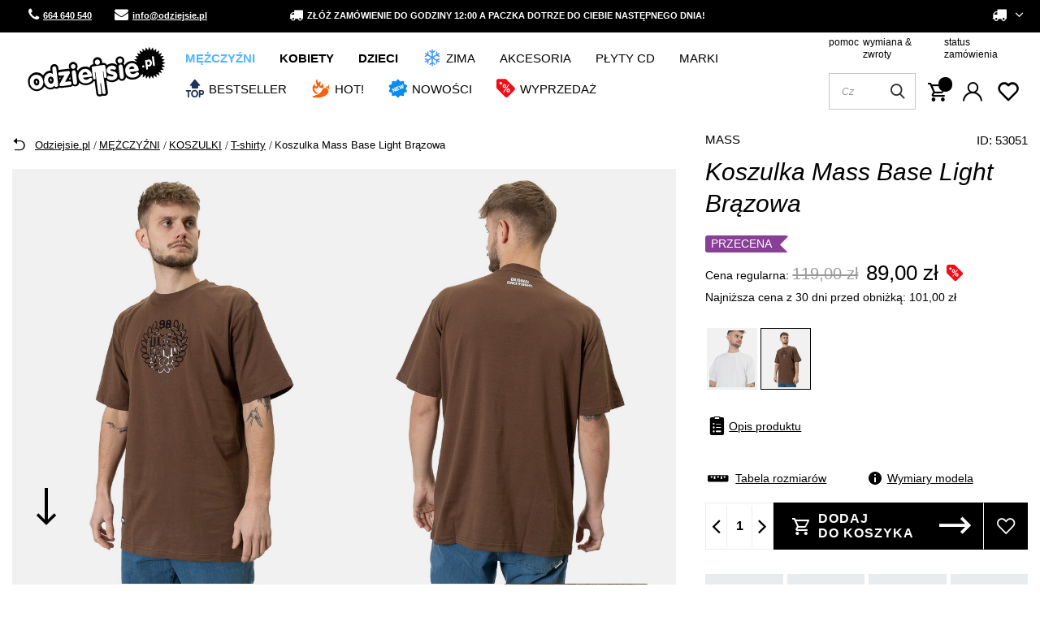

--- FILE ---
content_type: text/html; charset=utf-8
request_url: https://www.odziejsie.pl/pl/products/mezczyzni/koszulki/t-shirty/koszulka-mass-base-light-brazowa-53051.html
body_size: 39706
content:
<!DOCTYPE html SYSTEM "about:legacy-compat">
    <!--Typ strony (envelope, 107421.1)-->
     
        <html lang=" pl "   > 
    
        <head>
             
 
 
 

<meta name='viewport' content='user-scalable=no, initial-scale = 1.0, maximum-scale = 1.0, width=device-width'/><link rel="preload" crossorigin="anonymous" as="font" href="/data/designs/smarty/17_17/gfx/pol/fontello.woff?v=2">

 

 

 


<meta http-equiv="Content-Type" content="text/html; charset=utf-8"/>
<meta http-equiv="Content-Language" content="pol"/>
    <meta http-equiv="X-UA-Compatible" content="IE=edge"/>

    <title>Koszulka Mass Base Light Brązowa | Sklep Odziejsie.pl</title>

    <meta name="keywords" content=""/>

    <meta name="description" content="Koszulka Mass Base Light Brązowa w kategorii KOSZULKI  | Cena: 119,00 zł. Darmowa dostawa od 50zł. Sprawdź już dziś!"/>


        
<link rel="icon" href="/data/designs/smarty/17_17/gfx/pol/favicon.ico" />

    <meta name="theme-color" content="#0090f6"/>
    <meta name="msapplication-navbutton-color" content="#0090f6"/>
    <meta name="apple-mobile-web-app-status-bar-style" content="#0090f6"/>

 
 
    
<link rel="stylesheet" href="/data/include/cms/additional.css">

 
            <link rel="stylesheet" type="text/css" href="/data/designs/smarty/17_17/gfx/pol/projector.css.gzip?r=1748606514"/>
     
 

<script>
    var app_shop = {
        urls: {
            prefix: 'data="/gfx/'.replace('data="', '') + 'pol/'
        },
        vars: {},
        txt: {},
        fn: {},
        fnrun: {},
        files: [],
        oscop: true,
    };
</script>
<link rel="preload" as="image" href="/data/include/cms/loader/loader.gif" />
 
 
 

    <meta name="robots" content="index,follow"/>

 
            <meta name="expires" content="never"/>
                <meta name="distribution" content="global"/>
     

    <meta name="rating" content="general"/>

    <meta name="Author" content="ODZIEJSIE.PL na bazie IdoSell (www.idosell.com/shop)."/>

 

<link rel="preconnect" href="https://fonts.googleapis.com">
<link rel="preconnect" href="https://fonts.gstatic.com" crossorigin>
<link href="https://fonts.googleapis.com/css2?family=Inter:wght@200;300;400;500;700&display=swap" rel="stylesheet">            
<!-- Begin LoginOptions html -->

<style>
#client_new_social .service_item[data-name="service_Apple"]:before, 
#cookie_login_social_more .service_item[data-name="service_Apple"]:before,
.oscop_contact .oscop_login__service[data-service="Apple"]:before {
    display: block;
    height: 2.6rem;
    content: url('/gfx/standards/apple.svg?r=1743165583');
}
.oscop_contact .oscop_login__service[data-service="Apple"]:before {
    height: auto;
    transform: scale(0.8);
}
#client_new_social .service_item[data-name="service_Apple"]:has(img.service_icon):before,
#cookie_login_social_more .service_item[data-name="service_Apple"]:has(img.service_icon):before,
.oscop_contact .oscop_login__service[data-service="Apple"]:has(img.service_icon):before {
    display: none;
}
</style>

<!-- End LoginOptions html -->

<!-- Open Graph -->
<meta property="og:type" content="website"><meta property="og:url" content="https://www.odziejsie.pl/pl/products/mezczyzni/koszulki/t-shirty/koszulka-mass-base-light-brazowa-53051.html
"><meta property="og:title" content="Koszulka Mass Base Light Brązowa"><meta property="og:description" content="aplikacja Mass Dnm nadrukowana na froncie
logo Mass na karku 
metka Mass naszyta na dole koszulki
materiał: 100% bawełna
Mass Dnm "><meta property="og:site_name" content="ODZIEJSIE.PL"><meta property="og:locale" content="pl_PL"><meta property="og:image" content="https://www.odziejsie.pl/hpeciai/565df43a2a989ac1985068d43ad2e69a/pol_pl_Koszulka-Mass-Base-Light-Brazowa-53051_1.webp"><meta property="og:image:width" content="680"><meta property="og:image:height" content="850"><script >
window.dataLayer = window.dataLayer || [];
window.gtag = function gtag() {
dataLayer.push(arguments);
}
gtag('consent', 'default', {
'ad_storage': 'denied',
'analytics_storage': 'denied',
'ad_personalization': 'denied',
'ad_user_data': 'denied',
'wait_for_update': 500
});

gtag('set', 'ads_data_redaction', true);
</script><script id="iaiscript_1" data-requirements="W10=" data-ga4_sel="ga4script">
window.iaiscript_1 = `<${'script'}  class='google_consent_mode_update'>
gtag('consent', 'update', {
'ad_storage': 'granted',
'analytics_storage': 'granted',
'ad_personalization': 'granted',
'ad_user_data': 'granted'
});
</${'script'}>`;
</script>
<!-- End Open Graph -->

<link rel="canonical" href="https://www.odziejsie.pl/pl/products/mezczyzni/koszulki/t-shirty/koszulka-mass-base-light-brazowa-53051.html" />

                <!-- Global site tag (gtag.js) -->
                <script  async src="https://www.googletagmanager.com/gtag/js?id=AW-308113573"></script>
                <script >
                    window.dataLayer = window.dataLayer || [];
                    window.gtag = function gtag(){dataLayer.push(arguments);}
                    gtag('js', new Date());
                    
                    gtag('config', 'AW-308113573', {"allow_enhanced_conversions":true});
gtag('config', 'G-7REE72JL4N');

                </script>
                            <!-- Google Tag Manager -->
                    <script >(function(w,d,s,l,i){w[l]=w[l]||[];w[l].push({'gtm.start':
                    new Date().getTime(),event:'gtm.js'});var f=d.getElementsByTagName(s)[0],
                    j=d.createElement(s),dl=l!='dataLayer'?'&l='+l:'';j.async=true;j.src=
                    'https://www.googletagmanager.com/gtm.js?id='+i+dl;f.parentNode.insertBefore(j,f);
                    })(window,document,'script','dataLayer','GTM-5V8BL4');</script>
            <!-- End Google Tag Manager -->
<!-- Begin additional html or js -->


<!--43|1|34| modified: 2025-05-12 08:05:56-->
<!-- Global site tag (gtag.js) - Google Ads: 308113573 -->
<script async src="https://www.googletagmanager.com/gtag/js?id=AW-308113573"></script>
<script>
  window.dataLayer = window.dataLayer || [];
  function gtag(){dataLayer.push(arguments);}
  gtag('js', new Date());

  gtag('config', 'AW-308113573');
  gtag('consent', 'update', {
    'ad_storage': 'granted'
    'analytics_storage': 'granted'
  });
</script>

<script type="application/ld+json">
{
	"@context": "http://schema.org",
	"@type": "Store",
	"address": {
		"@type": "PostalAddress",
		"addressLocality": "Dzierżoniów",
		"streetAddress": "Ząbkowicka 47",
		"postalCode": "58-200",
		"addressRegion": "dolnośląskie"
	},
	"name": "Sklep Odziejsie.pl",
	"openingHours": [
		"Mo-Fr 10:00-17:00",
		"Sa 10:00-14:00"
	],
	"email": "sklep@odziejsie.pl",
	"telephone": "664640540",
	"vatID": "9141125429",
	"image": "https://www.odziejsie.pl/data/gfx/mask/pol/logo_1_big.png"
}
</script>

<!--21|1|18-->
<style>
#tabela_rozmiarow{width: 100%;max-width: 1005px;margin: 0 auto;}
#tabela_rozmiarow tr{text-align: center;color:#2d2d2d;font-size: 18px;font-weight: bold;height: 60px;}
#tabela_rozmiarow td{vertical-align: middle;}
#tabela_rozmiarow tr:nth-child(1){background:#101010 !important;}
#tabela_rozmiarow tr:nth-child(odd){background:#efefef;}
@media only screen and (max-width: 757px){
#tabela_rozmiarow {display: block;width: 100%;}
#tabela_rozmiarow tbody {display: block;width: 100%;}
#tabela_rozmiarow .thead{display:none;}
#tabela_rozmiarow tr, #tabela_rozmiarow th, #tabela_rozmiarow td{display: block;}
#tabela_rozmiarow tr{border-bottom: medium none;margin: 0 0 1em;padding: 0.5em 0;background: none;height: auto;}
#tabela_rozmiarow td {border-bottom: 1px solid #cccccc;padding: 0.5em 5px 0.25em 5px;text-align: right;}
#tabela_rozmiarow td[data-title]::before{content: attr(data-title);display: inline-block;float: left;font-size: 0.95em;font-weight: bold;margin-right: 0.5em;}
#tabela_rozmiarow td:last-child{border:none;}}
</style>
<!--71|1|39| modified: 2023-12-20 09:45:49-->
<style>
    .order_process .client__register-switch .register_switcher > .f-group:first-child{ display: none; }
</style>
<!--83|1|46-->
<script>
document.addEventListener('click', function(event) {
    if (event.target.matches('#projector_button_basket')) {
        window.dataLayer.push({
            'event': 'add_to_cart',
            'ecommerce': {
                'currency': 'PLN',
                'items': [{
                    'id': '53051',
                    'name': 'Koszulka Mass Base Light Brązowa',
                    'category': 'T-SHIRTY',
                    'price': '89',
                    'quantity': 1
                }]
            }
        });
    }
});
</script>

<!-- End additional html or js -->
                <script>
                if (window.ApplePaySession && window.ApplePaySession.canMakePayments()) {
                    var applePayAvailabilityExpires = new Date();
                    applePayAvailabilityExpires.setTime(applePayAvailabilityExpires.getTime() + 2592000000); //30 days
                    document.cookie = 'applePayAvailability=yes; expires=' + applePayAvailabilityExpires.toUTCString() + '; path=/;secure;'
                    var scriptAppleJs = document.createElement('script');
                    scriptAppleJs.src = "/ajax/js/apple.js?v=3";
                    if (document.readyState === "interactive" || document.readyState === "complete") {
                          document.body.append(scriptAppleJs);
                    } else {
                        document.addEventListener("DOMContentLoaded", () => {
                            document.body.append(scriptAppleJs);
                        });  
                    }
                } else {
                    document.cookie = 'applePayAvailability=no; path=/;secure;'
                }
                </script>
                <script>let paypalDate = new Date();
                    paypalDate.setTime(paypalDate.getTime() + 86400000);
                    document.cookie = 'payPalAvailability_PLN=-1; expires=' + paypalDate.getTime() + '; path=/; secure';
                </script> 
            
                            <link rel="preload" as="image" href="https://static4.odziejsie.pl/hpeciai/2075dda25d6ae4121d1d66f103c1ef86/pol_pm_Koszulka-Mass-Base-Light-Brazowa-53051_1.webp">
            
                            <style>
                                            #photos_slider[data-skeleton] .photos__link:before {padding-top: calc(850/680* 100%);}
                        @media (min-width: 979px) {.photos__slider[data-skeleton] .photos__figure:not(.--nav):first-child .photos__link {max-height: 850px;}} 
                                    </style>
                        <script>
!function (w, d, t) {
  w.TiktokAnalyticsObject=t;var ttq=w[t]=w[t]||[];ttq.methods=["page","track","identify","instances","debug","on","off","once","ready","alias","group","enableCookie","disableCookie","holdConsent","revokeConsent","grantConsent"],ttq.setAndDefer=function(t,e){t[e]=function(){t.push([e].concat(Array.prototype.slice.call(arguments,0)))}};for(var i=0;i<ttq.methods.length;i++)ttq.setAndDefer(ttq,ttq.methods[i]);ttq.instance=function(t){for(
var e=ttq._i[t]||[],n=0;n<ttq.methods.length;n++)ttq.setAndDefer(e,ttq.methods[n]);return e},ttq.load=function(e,n){var r="https://analytics.tiktok.com/i18n/pixel/events.js",o=n&&n.partner;ttq._i=ttq._i||{},ttq._i[e]=[],ttq._i[e]._u=r,ttq._t=ttq._t||{},ttq._t[e]=+new Date,ttq._o=ttq._o||{},ttq._o[e]=n||{};n=document.createElement("script")
;n.type="text/javascript",n.async=!0,n.src=r+"?sdkid="+e+"&lib="+t;e=document.getElementsByTagName("script")[0];e.parentNode.insertBefore(n,e)};
  ttq.load('CSR5QD3C77U450RN0R50');
  ttq.page();
}(window, document, 'ttq');

ttq.identify({
	"email": 'guest', 
	"phone_number": '+48000000000'});
</script> 
            <script>
                ttq.track('ViewContent', {
                    "contents": [
                        {
                            "content_id": "53051",
                            "content_name": "Koszulka Mass Base Light Brązowa"
                        }
                    ]
                });
                window.dataLayer.push({
                    event: "view_item",
                    ecommerce: {
                        items: [
                        {
                        item_id: "53051",
                        }
                        ]
                    }
                });
            </script>
        </head>
        
         
        <body  > 
         
         
     

     
     
     
     
     
     
     
     
     

     
            <script>
            var script = document.createElement('script');
            script.src = app_shop.urls.prefix + 'envelope.js';
            document.getElementsByTagName('body')[0].insertBefore(script, document.getElementsByTagName('body')[0].firstChild);
        </script>
    
<!--Układ graficzny (layout, 107419.1)-->

    <div id="container" class="projector_page  container">

                <!-- Topbar Button 1 (button1, 0.1)-->

	<div class="topbar-wrapper">
		<div id="topbar" class="container d-flex justify-content-between pl-3 px-md-3 order-first topbar">
			<div class="topbar_element">
    <a href="tel:664640540" class="topbar-contact phone"><i class="icon-phone"></i> 664 640 540</a>
    <a href="mailto:info@odziejsie.pl" class="topbar-contact phone"><i class="icon-envelope"></i> info@odziejsie.pl</a>
</div>
<div class="topbar_element"><i class="icon-truck"></i> Złóż zamówienie do godziny 12:00 a paczka dotrze do Ciebie następnego dnia!</div>
<div id="lang-switcher"></div>
			<div class="topbar_element">
									<div class="open_trigger">
						 
																			
						<span class="d-none d-md-inline-block flag_txt">
															<i class="icon-truck"></i>
							 
						</span>

						<div class="menu_settings_wrapper d-none">
															<div class="menu_settings_inline">
									<div class="menu_settings_header">
										Język i waluta: 
									</div>
									<div class="menu_settings_content">
										<span 
											 
																						  
											class="menu_settings_flag flag flag_pol">
										</span>
										<strong class="menu_settings_value">
											<span class="menu_settings_language">
												pl
											</span>
											<span> | </span>
											<span class="menu_settings_currency">
												zł
											</span>
										</strong>
									</div>
								</div>
																						<div class="menu_settings_inline">
									<div class="menu_settings_header">
										Dostawa do: 
									</div>
									<div class="menu_settings_content">
										<strong class="menu_settings_value">Polska</strong>
									</div>
								</div>
													</div>

						<i class="icon-angle-down d-md-inline-block"></i>
					</div>
					
											<form action="/settings.php" method="post"  action="https://www.odziejsie.pl/pl/settings.html"  class="currency-switcher">
							<ul class="bg_alter">
																									<li>
																															<div class="form-group">
												<label for="menu_settings_country">
													Dostawa do
												</label>
												<div class="select-after">
													<select class="form-control" name="country" id="menu_settings_country">
																													<option  value="1143020016">Austria</option>
																													<option  value="1143020022">Belgia</option>
																													<option  value="1143020041">Czechy</option>
																													<option  value="1143020042">Dania</option>
																													<option  value="1143020051">Estonia</option>
																													<option  value="1143020057">Francja</option>
																													<option  value="1143020075">Hiszpania</option>
																													<option  value="1143020076">Holandia</option>
																													<option  value="1143020083">Irlandia</option>
																													<option  value="1143020116">Litwa</option>
																													<option  value="1143020118">Łotwa</option>
																													<option  value="1143020117">Luksembourg</option>
																													<option  value="1143020143">Niemcy</option>
																													<option  selected="selected" value="1143020003">Polska</option>
																													<option  value="1143020182">Słowacja</option>
																													<option  value="1143020183">Słowenia</option>
																													<option  value="1143020193">Szwecja</option>
																													<option  value="1143020217">Węgry</option>
																													<option  value="1143020218">Wielka Brytania</option>
																											</select>
												</div>
											</div>
																			</li>
																<li class="buttons">
									<button class="btn --solid --large" type="submit">
										Zastosuj zmiany
									</button>
								</li>
							</ul>
						</form>
					 
							</div>
		</div>
	</div>
    <header class="d-flex flex-nowrap flex-md-wrap  commercial_banner --topbar">
        <!--Javascript (menu_javascript, 116372.1)-->


            
<script class="ajaxLoad">
        
                    
    app_shop.vars.vat_registered = "true";
    app_shop.vars.currency_format = "###,##0.00";
    
            app_shop.vars.currency_before_value = false;
        
            app_shop.vars.currency_space = true;
                    
    app_shop.vars.symbol = "zł";
    app_shop.vars.id= "PLN";
    app_shop.vars.baseurl = "http://www.odziejsie.pl/";
    app_shop.vars.sslurl= "https://www.odziejsie.pl/";
    app_shop.vars.curr_url= "%2Fpl%2Fproducts%2Fmezczyzni%2Fkoszulki%2Ft-shirty%2Fkoszulka-mass-base-light-brazowa-53051.html";
    
                    
    var currency_decimal_separator = ',';
    var currency_grouping_separator = ' ';
                
            app_shop.vars.blacklist_extension = [
             "exe"
             ,"com"
             ,"swf"
             ,"js"
             ,"php"
                    ];
        
            app_shop.vars.blacklist_mime = [
             "application/javascript"
             ,"application/octet-stream"
             ,"message/http"
             ,"text/javascript"
             ,"application/x-deb"
             ,"application/x-javascript"
             ,"application/x-shockwave-flash"
             ,"application/x-msdownload"
                    ];
        
            app_shop.urls.contact = "/pl/contact.html";
    </script>

<div id="viewType" style="display:none"></div>
        <!--Sugerowany sklep dla języka (menu_suggested_shop_for_language, 112162.1)-->

 
        <div class="stickytop">
            <!--Górne menu (menu_top, 106526.1)-->

<div id="logo" class="col-md-2 d-flex align-items-center">
    <a 
        href="/" 
        target="_self"
    >
                    <img 
                src="/data/gfx/mask/pol/logo_1_big.svg" 
                alt="Sklep Odziejsie.pl" 
                width="198" 
                height="77">
            </img>
            </a>
</div>

 
           
            <div class="menu-top-wrapper d-flex align-items-end flex-column">
                <div class="menu-top-links">
                    <!-- Menu 5 -->
    <div id="menu-helper-links">
                    <a href="https://www.odziejsie.pl/pl/contact.html" target="_self" title="pomoc">
                pomoc
            </a>
                    <a href="https://www.odziejsie.pl/pl/returns-and_replacements.html" target="_self" title="wymiana &amp; zwroty">
                wymiana &amp; zwroty
            </a>
                    <a href="https://www.odziejsie.pl/pl/order-open.html" target="_self" title="status zamówienia">
                status zamówienia
            </a>
            </div>
                    <div class="menu-icons-wrapper d-flex align-items-center">
                        <!--Szybkie wyszukiwanie (menu_search, 120950.1)-->

<form action="/search.php" method="get" id="menu_search" class="menu_search px-0"  action="https://www.odziejsie.pl/pl/search.html">
	<span class="menu_search__focuser"></span>
	<a href="#showSearchForm" class="menu_search__mobile">
		<span>Szukaj</span>
	</a>
	<div class="menu_search__block">
		<div class="menu_search__block_heading">
			<span class="menu_search__block_heading_txt">Szukaj</span>
			<div class="menu_search__block_heading_close">
				<i class="icon-remove"></i>
			</div>
		</div>
		<div class="menu_search__item --input">
			<input class="menu_search__input" type="text" name="text" autocomplete="off" placeholder="Czego szukasz?">
			<button class="menu_search__submit" type="submit"></button>
			<span class="menu_search__close"><i class="icon-x"></i></span>
		</div>
		<div class="menu_search__item --results search_result flex-wrap"></div>
	</div>
</form>                        <div class="menu-icons-wrapper-right">
                            <!--Menu koszyka (menu_basket, 117223.1)-->


<div id="menu_basket" class="topBasket">
    <a 
        class="topBasket__sub" aria-label="Koszyk"
         
        href="/basketedit.php"
    >
        <span class="badge badge-info">
                    </span>
        <strong 
            class="topBasket__price" 
                    >
            0,00 zł 
                    </strong>
    </a>

    <span>
        Koszyk
    </span>

    <div class="topBasket__details --products" style="display: none;">
        <div class="topBasket__block --labels">
            <label class="topBasket__item --name">Produkt</label>
            <label class="topBasket__item --sum">Ilość</label>
            <label class="topBasket__item --prices">Cena</label>
        </div>
        <div class="topBasket__block --products"></div>
    </div>
    <div class="topBasket__details --shipping" style="display: none;">
        <span class="topBasket__name">Koszt dostawy od</span>
        <span id="shipppingCost"></span>
    </div>
    
        
    
    </div>

                            <!--Ustawienia języka oraz walut (menu_settings, 109097.1)-->

 
<div id="menu_settings" class="d-flex flex-nowrap align-items-center justify-content-center justify-content-lg-end">
            <div id="menu_additional">
            <a 
                class="account_link" 
                 href="https://www.odziejsie.pl/pl/login.html"                  
                                                >
                 
                    Zaloguj się 
                            </a>
            <a 
                href="/basketedit.php?mode=2" 
                class="wishlist_link"
                            >
                <span class="badge badge-info"></span>
                <span class="wishlist_link_desc">
                    Ulubione
                </span>
            </a>
        </div>
    </div>
                        </div>
                    </div>
                </div>
            </div>
            <!--Menu - Drzewo 1 (menu_categories, 116631.1)-->
 
 
 

<nav id="menu_categories" class="px-0 wide">
    <button type="button" class="navbar-toggler">
        <i class="icon-reorder"></i>
        <span>Menu</span>
    </button>

    <div class="navbar-collapse" id="menu_navbar">
        <ul class="navbar-nav mx-md-n2">
                            <li class="nav-item  active ">

                                         
                    
                     
                        <a 
                            href="/odziez-meska"
                            target="_self"
                            title="MĘŻCZYŹNI"
                            class=" 
                        nav-link 
                         active  
                                                                    "
                        >
                    
                         
                            MĘŻCZYŹNI 
                                        
                     
                        </a>
                                        
                                            <ul class="navbar-subnav gfx_submenu ">
                             
                            <li class="nav-item d-md-none">
                                <a 
                                href="/odziez-meska"
                                target="_self"
                                title="MĘŻCZYŹNI"
                                class="nav-link"
                            >Pokaż wszystkie</a>
                            </li>
                                                        
                                                     
                                
                                <li class=" 
                                    nav-item
                                                                                                                                            ">

                                                         
                                    
                                                                            <a 
                                             
                                             
                                             
                                                 
                                                                                         target="_self"   
                                            class=" 
                                        nav-link
                                                                            "  
                                            href="/bluzy-meskie"
                                        >
                                            BLUZY 
                                        </a>
                                    
                                    
                                                                            <ul 
                                             
                                                                                          
                                            class="navbar-subsubnav"
                                        >
                                         
                                            <li class="nav-item d-md-none">
                                                <a 
                                                href="/bluzy-meskie"
                                                target="_self"
                                                title="BLUZY"
                                                class="nav-link"
                                            >Pokaż wszystkie</a>
                                            </li>
                                                                                                                                        <li class="nav-item ">
                                                    <a 
                                                         
                                                         
                                                         
                                                             
                                                                                                                 target="_self"   
                                                        class="nav-link "  
                                                        href="/bluzy-meskie-bez-kaptura"
                                                    >
                                                                                                                    <div class="d-flex align-items-center">
                                                            <img 
                                                                alt="Bluzy bez kaptura" 
                                                                title="Bluzy bez kaptura" 
                                                                 
                                                                     
                                                                        src="/data/gfx/pol/navigation/1_1_i_77.png" 
                                                                     
                                                                >
                                                            <span class="gfx_lvl_2">Bluzy bez kaptura</span>
                                                            </div>
                                                                                                            </a>
                                                </li>
                                                                                            <li class="nav-item ">
                                                    <a 
                                                         
                                                         
                                                         
                                                             
                                                                                                                 target="_self"   
                                                        class="nav-link "  
                                                        href="/bluzy-meskie-z-kapturem"
                                                    >
                                                                                                                    <div class="d-flex align-items-center">
                                                            <img 
                                                                alt="Bluzy z kapturem" 
                                                                title="Bluzy z kapturem" 
                                                                 
                                                                     
                                                                        src="/data/gfx/pol/navigation/1_1_i_76.png" 
                                                                     
                                                                >
                                                            <span class="gfx_lvl_2">Bluzy z kapturem</span>
                                                            </div>
                                                                                                            </a>
                                                </li>
                                                                                            <li class="nav-item ">
                                                    <a 
                                                         
                                                         
                                                         
                                                             
                                                                                                                 target="_self"   
                                                        class="nav-link "  
                                                        href="/bluzy-meskie-rozpinane"
                                                    >
                                                                                                                    <div class="d-flex align-items-center">
                                                            <img 
                                                                alt="Bluzy na zamek" 
                                                                title="Bluzy na zamek" 
                                                                 
                                                                     
                                                                        src="/data/gfx/pol/navigation/1_1_i_726.png" 
                                                                     
                                                                >
                                                            <span class="gfx_lvl_2">Bluzy na zamek</span>
                                                            </div>
                                                                                                            </a>
                                                </li>
                                             
                                             
                                                 
                                                                                        <div class="segmentify_hotspot_wrapper" id="segmentify_hotspot_66"></div>
                                                                                    </ul>
                                                                    </li>
                            
                                                     
                                
                                <li class=" 
                                    nav-item
                                                                         active                                                                     ">

                                                         
                                    
                                                                            <a 
                                             
                                             
                                             
                                                 
                                                                                         target="_self"   
                                            class=" 
                                        nav-link
                                         active                                     "  
                                            href="/koszulki-meskie"
                                        >
                                            KOSZULKI 
                                        </a>
                                    
                                    
                                                                            <ul 
                                             
                                                                                          
                                            class="navbar-subsubnav"
                                        >
                                         
                                            <li class="nav-item d-md-none">
                                                <a 
                                                href="/koszulki-meskie"
                                                target="_self"
                                                title="KOSZULKI"
                                                class="nav-link"
                                            >Pokaż wszystkie</a>
                                            </li>
                                                                                                                                        <li class="nav-item  active">
                                                    <a 
                                                         
                                                         
                                                         
                                                             
                                                                                                                 target="_self"   
                                                        class="nav-link  active"  
                                                        href="/koszulki-t-shirty-meskie"
                                                    >
                                                                                                                    <div class="d-flex align-items-center">
                                                            <img 
                                                                alt="T-shirty" 
                                                                title="T-shirty" 
                                                                 
                                                                     
                                                                        src="/data/gfx/pol/navigation/1_1_i_81.png" 
                                                                     
                                                                >
                                                            <span class="gfx_lvl_2">T-shirty</span>
                                                            </div>
                                                                                                            </a>
                                                </li>
                                                                                            <li class="nav-item ">
                                                    <a 
                                                         
                                                         
                                                         
                                                             
                                                                                                                 target="_self"   
                                                        class="nav-link "  
                                                        href="/koszulki-tank-top-meskie"
                                                    >
                                                                                                                    <div class="d-flex align-items-center">
                                                            <img 
                                                                alt="Tank Top" 
                                                                title="Tank Top" 
                                                                 
                                                                     
                                                                        src="/data/gfx/pol/navigation/1_1_i_85.png" 
                                                                     
                                                                >
                                                            <span class="gfx_lvl_2">Tank Top</span>
                                                            </div>
                                                                                                            </a>
                                                </li>
                                                                                            <li class="nav-item ">
                                                    <a 
                                                         
                                                         
                                                         
                                                             
                                                                                                                 target="_self"   
                                                        class="nav-link "  
                                                        href="/koszulki-longsleeve-meskie"
                                                    >
                                                                                                                    <div class="d-flex align-items-center">
                                                            <img 
                                                                alt="Longsleeve" 
                                                                title="Longsleeve" 
                                                                 
                                                                     
                                                                        src="/data/gfx/pol/navigation/1_1_i_83.png" 
                                                                     
                                                                >
                                                            <span class="gfx_lvl_2">Longsleeve</span>
                                                            </div>
                                                                                                            </a>
                                                </li>
                                                                                            <li class="nav-item ">
                                                    <a 
                                                         
                                                         
                                                         
                                                             
                                                                                                                 target="_self"   
                                                        class="nav-link "  
                                                        href="/koszulki-polo-meskie"
                                                    >
                                                                                                                    <div class="d-flex align-items-center">
                                                            <img 
                                                                alt="Polo" 
                                                                title="Polo" 
                                                                 
                                                                     
                                                                        src="/data/gfx/pol/navigation/1_1_i_82.png" 
                                                                     
                                                                >
                                                            <span class="gfx_lvl_2">Polo</span>
                                                            </div>
                                                                                                            </a>
                                                </li>
                                                                                            <li class="nav-item ">
                                                    <a 
                                                         
                                                         
                                                         
                                                             
                                                                                                                 target="_self"   
                                                        class="nav-link "  
                                                        href="/koszulki-sportowe-meskie"
                                                    >
                                                                                                                    <div class="d-flex align-items-center">
                                                            <img 
                                                                alt="Koszulki sportowe" 
                                                                title="Koszulki sportowe" 
                                                                 
                                                                     
                                                                        src="/data/gfx/pol/navigation/1_1_i_4724.png" 
                                                                     
                                                                >
                                                            <span class="gfx_lvl_2">Koszulki sportowe</span>
                                                            </div>
                                                                                                            </a>
                                                </li>
                                             
                                             
                                                 
                                                                                        <div class="segmentify_hotspot_wrapper" id="segmentify_hotspot_68"></div>
                                                                                    </ul>
                                                                    </li>
                            
                                                     
                                
                                <li class=" 
                                    nav-item
                                                                                                                                            ">

                                                         
                                    
                                                                            <a 
                                             
                                             
                                             
                                                 
                                                                                         target="_self"   
                                            class=" 
                                        nav-link
                                                                            "  
                                            href="/spodnie-meskie"
                                        >
                                            SPODNIE 
                                        </a>
                                    
                                    
                                                                            <ul 
                                             
                                                                                          
                                            class="navbar-subsubnav"
                                        >
                                         
                                            <li class="nav-item d-md-none">
                                                <a 
                                                href="/spodnie-meskie"
                                                target="_self"
                                                title="SPODNIE"
                                                class="nav-link"
                                            >Pokaż wszystkie</a>
                                            </li>
                                                                                                                                        <li class="nav-item ">
                                                    <a 
                                                         
                                                         
                                                         
                                                             
                                                                                                                 target="_self"   
                                                        class="nav-link "  
                                                        href="/spodnie-joggery-meskie"
                                                    >
                                                                                                                    <div class="d-flex align-items-center">
                                                            <img 
                                                                alt="Joggery męskie" 
                                                                title="Joggery męskie" 
                                                                 
                                                                     
                                                                        src="/data/gfx/pol/navigation/1_1_i_182.png" 
                                                                     
                                                                >
                                                            <span class="gfx_lvl_2">Joggery męskie</span>
                                                            </div>
                                                                                                            </a>
                                                </li>
                                                                                            <li class="nav-item ">
                                                    <a 
                                                         
                                                         
                                                         
                                                             
                                                                                                                 target="_self"   
                                                        class="nav-link "  
                                                        href="/spodnie-jeansy-meskie"
                                                    >
                                                                                                                    <div class="d-flex align-items-center">
                                                            <img 
                                                                alt="Spodnie jeansowe" 
                                                                title="Spodnie jeansowe" 
                                                                 
                                                                     
                                                                        src="/data/gfx/pol/navigation/1_1_i_78.png" 
                                                                     
                                                                >
                                                            <span class="gfx_lvl_2">Spodnie jeansowe</span>
                                                            </div>
                                                                                                            </a>
                                                </li>
                                                                                            <li class="nav-item ">
                                                    <a 
                                                         
                                                         
                                                         
                                                             
                                                                                                                 target="_self"   
                                                        class="nav-link "  
                                                        href="/spodnie-dresowe-meskie"
                                                    >
                                                                                                                    <div class="d-flex align-items-center">
                                                            <img 
                                                                alt="Spodnie dresowe" 
                                                                title="Spodnie dresowe" 
                                                                 
                                                                     
                                                                        src="/data/gfx/pol/navigation/1_1_i_79.png" 
                                                                     
                                                                >
                                                            <span class="gfx_lvl_2">Spodnie dresowe</span>
                                                            </div>
                                                                                                            </a>
                                                </li>
                                                                                            <li class="nav-item ">
                                                    <a 
                                                         
                                                         
                                                         
                                                             
                                                                                                                 target="_self"   
                                                        class="nav-link "  
                                                        href="/spodnie-chino-meskie"
                                                    >
                                                                                                                    <div class="d-flex align-items-center">
                                                            <img 
                                                                alt="Spodnie chino" 
                                                                title="Spodnie chino" 
                                                                 
                                                                     
                                                                        src="/data/gfx/pol/navigation/1_1_i_80.png" 
                                                                     
                                                                >
                                                            <span class="gfx_lvl_2">Spodnie chino</span>
                                                            </div>
                                                                                                            </a>
                                                </li>
                                                                                            <li class="nav-item ">
                                                    <a 
                                                         
                                                         
                                                         
                                                             
                                                                                                                 target="_self"   
                                                        class="nav-link "  
                                                        href="/spodnie-sportowe-meskie"
                                                    >
                                                                                                                    <div class="d-flex align-items-center">
                                                            <img 
                                                                alt="Spodnie sportowe" 
                                                                title="Spodnie sportowe" 
                                                                 
                                                                     
                                                                        src="/data/gfx/pol/navigation/1_1_i_4721.png" 
                                                                     
                                                                >
                                                            <span class="gfx_lvl_2">Spodnie sportowe</span>
                                                            </div>
                                                                                                            </a>
                                                </li>
                                             
                                             
                                                 
                                                                                        <div class="segmentify_hotspot_wrapper" id="segmentify_hotspot_67"></div>
                                                                                    </ul>
                                                                    </li>
                            
                                                     
                                
                                <li class=" 
                                    nav-item
                                     empty                                                                                                         ">

                                                         
                                    
                                                                            <a 
                                             
                                             
                                             
                                                 
                                                                                         target="_self"   
                                            class=" 
                                        nav-link
                                                                            "  
                                            href="/komplety-dresowe-meskie"
                                        >
                                            KOMPLETY DRESOWE 
                                        </a>
                                    
                                    
                                                                    </li>
                            
                                                     
                                
                                <li class=" 
                                    nav-item
                                                                                                                                            ">

                                                         
                                    
                                                                            <a 
                                             
                                             
                                             
                                                 
                                                                                         target="_self"   
                                            class=" 
                                        nav-link
                                                                            "  
                                            href="/spodenki-meskie"
                                        >
                                            SPODENKI KRÓTKIE 
                                        </a>
                                    
                                    
                                                                            <ul 
                                             
                                                                                          
                                            class="navbar-subsubnav"
                                        >
                                         
                                            <li class="nav-item d-md-none">
                                                <a 
                                                href="/spodenki-meskie"
                                                target="_self"
                                                title="SPODENKI KRÓTKIE"
                                                class="nav-link"
                                            >Pokaż wszystkie</a>
                                            </li>
                                                                                                                                        <li class="nav-item ">
                                                    <a 
                                                         
                                                         
                                                         
                                                             
                                                                                                                 target="_self"   
                                                        class="nav-link "  
                                                        href="/spodenki-chino-meskie"
                                                    >
                                                                                                                    <div class="d-flex align-items-center">
                                                            <img 
                                                                alt="Spodenki chino" 
                                                                title="Spodenki chino" 
                                                                 
                                                                     
                                                                        src="/data/gfx/pol/navigation/1_1_i_694.png" 
                                                                     
                                                                >
                                                            <span class="gfx_lvl_2">Spodenki chino</span>
                                                            </div>
                                                                                                            </a>
                                                </li>
                                                                                            <li class="nav-item ">
                                                    <a 
                                                         
                                                         
                                                         
                                                             
                                                                                                                 target="_self"   
                                                        class="nav-link "  
                                                        href="/spodenki-jeansowe-meskie"
                                                    >
                                                                                                                    <div class="d-flex align-items-center">
                                                            <img 
                                                                alt="Spodenki jeansowe" 
                                                                title="Spodenki jeansowe" 
                                                                 
                                                                     
                                                                        src="/data/gfx/pol/navigation/1_1_i_696.png" 
                                                                     
                                                                >
                                                            <span class="gfx_lvl_2">Spodenki jeansowe</span>
                                                            </div>
                                                                                                            </a>
                                                </li>
                                                                                            <li class="nav-item ">
                                                    <a 
                                                         
                                                         
                                                         
                                                             
                                                                                                                 target="_self"   
                                                        class="nav-link "  
                                                        href="/spodenki-dresowe-meskie"
                                                    >
                                                                                                                    <div class="d-flex align-items-center">
                                                            <img 
                                                                alt="Spodenki dresowe" 
                                                                title="Spodenki dresowe" 
                                                                 
                                                                     
                                                                        src="/data/gfx/pol/navigation/1_1_i_695.png" 
                                                                     
                                                                >
                                                            <span class="gfx_lvl_2">Spodenki dresowe</span>
                                                            </div>
                                                                                                            </a>
                                                </li>
                                                                                            <li class="nav-item ">
                                                    <a 
                                                         
                                                         
                                                         
                                                             
                                                                                                                 target="_self"   
                                                        class="nav-link "  
                                                        href="/spodenki-kapielowe-meskie"
                                                    >
                                                                                                                    <div class="d-flex align-items-center">
                                                            <img 
                                                                alt="Spodenki do pływania" 
                                                                title="Spodenki do pływania" 
                                                                 
                                                                     
                                                                        src="/data/gfx/pol/navigation/1_1_i_719.png" 
                                                                     
                                                                >
                                                            <span class="gfx_lvl_2">Spodenki do pływania</span>
                                                            </div>
                                                                                                            </a>
                                                </li>
                                                                                            <li class="nav-item ">
                                                    <a 
                                                         
                                                         
                                                         
                                                             
                                                                                                                 target="_self"   
                                                        class="nav-link "  
                                                        href="/spodenki-sportowe-meskie"
                                                    >
                                                                                                                    <div class="d-flex align-items-center">
                                                            <img 
                                                                alt="Spodenki sportowe" 
                                                                title="Spodenki sportowe" 
                                                                 
                                                                     
                                                                        src="/data/gfx/pol/navigation/1_1_i_4723.png" 
                                                                     
                                                                >
                                                            <span class="gfx_lvl_2">Spodenki sportowe</span>
                                                            </div>
                                                                                                            </a>
                                                </li>
                                             
                                             
                                                 
                                                                                        <div class="segmentify_hotspot_wrapper" id="segmentify_hotspot_63"></div>
                                                                                    </ul>
                                                                    </li>
                            
                                                     
                                
                                <li class=" 
                                    nav-item
                                                                                                                                            ">

                                                         
                                    
                                                                            <a 
                                             
                                             
                                             
                                                 
                                                                                         target="_self"   
                                            class=" 
                                        nav-link
                                                                            "  
                                            href="/kurtki-meskie"
                                        >
                                            KURTKI 
                                        </a>
                                    
                                    
                                                                            <ul 
                                             
                                                                                          
                                            class="navbar-subsubnav"
                                        >
                                         
                                            <li class="nav-item d-md-none">
                                                <a 
                                                href="/kurtki-meskie"
                                                target="_self"
                                                title="KURTKI"
                                                class="nav-link"
                                            >Pokaż wszystkie</a>
                                            </li>
                                                                                                                                        <li class="nav-item ">
                                                    <a 
                                                         
                                                         
                                                         
                                                             
                                                                                                                 target="_self"   
                                                        class="nav-link "  
                                                        href="/kurtki-przejsciowe-meskie"
                                                    >
                                                                                                                    <div class="d-flex align-items-center">
                                                            <img 
                                                                alt="Kurtki przejściowe" 
                                                                title="Kurtki przejściowe" 
                                                                 
                                                                     
                                                                        src="/data/gfx/pol/navigation/1_1_i_87.png" 
                                                                     
                                                                >
                                                            <span class="gfx_lvl_2">Kurtki przejściowe</span>
                                                            </div>
                                                                                                            </a>
                                                </li>
                                                                                            <li class="nav-item ">
                                                    <a 
                                                         
                                                         
                                                         
                                                             
                                                                                                                 target="_self"   
                                                        class="nav-link "  
                                                        href="/kurtki-zimowe-meskie"
                                                    >
                                                                                                                    <div class="d-flex align-items-center">
                                                            <img 
                                                                alt="Kurtki zimowe" 
                                                                title="Kurtki zimowe" 
                                                                 
                                                                     
                                                                        src="/data/gfx/pol/navigation/1_1_i_86.png" 
                                                                     
                                                                >
                                                            <span class="gfx_lvl_2">Kurtki zimowe</span>
                                                            </div>
                                                                                                            </a>
                                                </li>
                                                                                            <li class="nav-item ">
                                                    <a 
                                                         
                                                         
                                                         
                                                             
                                                                                                                 target="_self"   
                                                        class="nav-link "  
                                                        href="/bezrekawniki-meskie"
                                                    >
                                                         
                                                            Bezrękawniki 
                                                                                                            </a>
                                                </li>
                                             
                                             
                                                 
                                                                                        <div class="segmentify_hotspot_wrapper" id="segmentify_hotspot_70"></div>
                                                                                    </ul>
                                                                    </li>
                            
                                                     
                                
                                <li class=" 
                                    nav-item
                                                                                                                                            ">

                                                         
                                    
                                                                            <a 
                                             
                                             
                                             
                                                 
                                                                                         target="_self"   
                                            class=" 
                                        nav-link
                                                                            "  
                                            href="/czapki-meskie"
                                        >
                                            CZAPKI 
                                        </a>
                                    
                                    
                                                                            <ul 
                                             
                                                                                          
                                            class="navbar-subsubnav"
                                        >
                                         
                                            <li class="nav-item d-md-none">
                                                <a 
                                                href="/czapki-meskie"
                                                target="_self"
                                                title="CZAPKI"
                                                class="nav-link"
                                            >Pokaż wszystkie</a>
                                            </li>
                                                                                                                                        <li class="nav-item ">
                                                    <a 
                                                         
                                                         
                                                         
                                                             
                                                                                                                 target="_self"   
                                                        class="nav-link "  
                                                        href="/czapki-meskie-z-daszkiem"
                                                    >
                                                                                                                    <div class="d-flex align-items-center">
                                                            <img 
                                                                alt="Letnie" 
                                                                title="Letnie" 
                                                                 
                                                                     
                                                                        src="/data/gfx/pol/navigation/1_1_i_89.png" 
                                                                     
                                                                >
                                                            <span class="gfx_lvl_2">Letnie</span>
                                                            </div>
                                                                                                            </a>
                                                </li>
                                                                                            <li class="nav-item ">
                                                    <a 
                                                         
                                                         
                                                         
                                                             
                                                                                                                 target="_self"   
                                                        class="nav-link "  
                                                        href="/czapki-meskie-zimowe"
                                                    >
                                                                                                                    <div class="d-flex align-items-center">
                                                            <img 
                                                                alt="Zimowe " 
                                                                title="Zimowe " 
                                                                 
                                                                     
                                                                        src="/data/gfx/pol/navigation/1_1_i_88.png" 
                                                                     
                                                                >
                                                            <span class="gfx_lvl_2">Zimowe </span>
                                                            </div>
                                                                                                            </a>
                                                </li>
                                                                                            <li class="nav-item ">
                                                    <a 
                                                         
                                                         
                                                         
                                                             
                                                                                                                 target="_self"   
                                                        class="nav-link "  
                                                        href="/bucket-hat"
                                                    >
                                                                                                                    <div class="d-flex align-items-center">
                                                            <img 
                                                                alt="Bucket Hat" 
                                                                title="Bucket Hat" 
                                                                 
                                                                     
                                                                        src="/data/gfx/pol/navigation/1_1_i_186.png" 
                                                                     
                                                                >
                                                            <span class="gfx_lvl_2">Bucket Hat</span>
                                                            </div>
                                                                                                            </a>
                                                </li>
                                             
                                             
                                                 
                                                                                        <div class="segmentify_hotspot_wrapper" id="segmentify_hotspot_71"></div>
                                                                                    </ul>
                                                                    </li>
                            
                                                     
                                
                                <li class=" 
                                    nav-item
                                                                                                                                            ">

                                                         
                                    
                                                                            <a 
                                             
                                             
                                             
                                                 
                                                                                         target="_self"   
                                            class=" 
                                        nav-link
                                                                            "  
                                            href="/bielizna-meska"
                                        >
                                            BIELIZNA 
                                        </a>
                                    
                                    
                                                                            <ul 
                                             
                                                                                          
                                            class="navbar-subsubnav"
                                        >
                                         
                                            <li class="nav-item d-md-none">
                                                <a 
                                                href="/bielizna-meska"
                                                target="_self"
                                                title="BIELIZNA"
                                                class="nav-link"
                                            >Pokaż wszystkie</a>
                                            </li>
                                                                                                                                        <li class="nav-item ">
                                                    <a 
                                                         
                                                         
                                                         
                                                             
                                                                                                                 target="_self"   
                                                        class="nav-link "  
                                                        href="/skarpetki-meskie"
                                                    >
                                                                                                                    <div class="d-flex align-items-center">
                                                            <img 
                                                                alt="Skarpetki" 
                                                                title="Skarpetki" 
                                                                 
                                                                     
                                                                        src="/data/gfx/pol/navigation/1_1_i_75.png" 
                                                                     
                                                                >
                                                            <span class="gfx_lvl_2">Skarpetki</span>
                                                            </div>
                                                                                                            </a>
                                                </li>
                                                                                            <li class="nav-item ">
                                                    <a 
                                                         
                                                         
                                                         
                                                             
                                                                                                                 target="_self"   
                                                        class="nav-link "  
                                                        href="/bokserki-meskie"
                                                    >
                                                                                                                    <div class="d-flex align-items-center">
                                                            <img 
                                                                alt="Bokserki" 
                                                                title="Bokserki" 
                                                                 
                                                                     
                                                                        src="/data/gfx/pol/navigation/1_1_i_261.png" 
                                                                     
                                                                >
                                                            <span class="gfx_lvl_2">Bokserki</span>
                                                            </div>
                                                                                                            </a>
                                                </li>
                                             
                                             
                                                 
                                                                                        <div class="segmentify_hotspot_wrapper" id="segmentify_hotspot_65"></div>
                                                                                    </ul>
                                                                    </li>
                            
                                                     
                                
                                <li class=" 
                                    nav-item
                                                                                                                                            ">

                                                         
                                    
                                                                            <a 
                                             
                                             
                                             
                                                 
                                                                                         target="_self"   
                                            class=" 
                                        nav-link
                                                                            "  
                                            href="/obuwie-meskie"
                                        >
                                            BUTY 
                                        </a>
                                    
                                    
                                                                            <ul 
                                             
                                                                                          
                                            class="navbar-subsubnav"
                                        >
                                         
                                            <li class="nav-item d-md-none">
                                                <a 
                                                href="/obuwie-meskie"
                                                target="_self"
                                                title="BUTY"
                                                class="nav-link"
                                            >Pokaż wszystkie</a>
                                            </li>
                                                                                                                                        <li class="nav-item ">
                                                    <a 
                                                         
                                                         
                                                         
                                                             
                                                                                                                 target="_self"   
                                                        class="nav-link "  
                                                        href="/search.php?text=klapki"
                                                    >
                                                                                                                    <div class="d-flex align-items-center">
                                                            <img 
                                                                alt="Klapki" 
                                                                title="Klapki" 
                                                                 
                                                                     
                                                                        src="/data/gfx/pol/navigation/1_1_i_7483.png" 
                                                                     
                                                                >
                                                            <span class="gfx_lvl_2">Klapki</span>
                                                            </div>
                                                                                                            </a>
                                                </li>
                                                                                            <li class="nav-item ">
                                                    <a 
                                                         
                                                         
                                                         
                                                             
                                                                                                                 target="_self"   
                                                        class="nav-link "  
                                                        href="/pl/menu/mezczyzni/buty/sneakersy-8514.html"
                                                    >
                                                         
                                                            Sneakersy 
                                                                                                            </a>
                                                </li>
                                             
                                             
                                                 
                                                                                        <div class="segmentify_hotspot_wrapper" id="segmentify_hotspot_73"></div>
                                                                                    </ul>
                                                                    </li>
                             
                                                                                                                        <li class="nav-item --banner">
                                    <a href="https://www.odziejsie.pl/jogger" target="_self"><img loading="lazy" src="/data/gfx/pol/navigation/1_1_i_7166.png" alt="SPODNIE"></img></a>
                                </li>
                                                    </ul>
                                    </li>
                            <li class="nav-item  ">

                                         
                    
                     
                        <a 
                            href="/odziez-damska"
                            target="_self"
                            title="KOBIETY"
                            class=" 
                        nav-link 
                         
                                                                    "
                        >
                    
                         
                            KOBIETY 
                                        
                     
                        </a>
                                        
                                            <ul class="navbar-subnav gfx_submenu ">
                             
                            <li class="nav-item d-md-none">
                                <a 
                                href="/odziez-damska"
                                target="_self"
                                title="KOBIETY"
                                class="nav-link"
                            >Pokaż wszystkie</a>
                            </li>
                                                        
                                                     
                                
                                <li class=" 
                                    nav-item
                                                                                                                                            ">

                                                         
                                    
                                                                            <a 
                                             
                                             
                                             
                                                 
                                                                                         target="_self"   
                                            class=" 
                                        nav-link
                                                                            "  
                                            href="/bluzy-damskie"
                                        >
                                            BLUZY 
                                        </a>
                                    
                                    
                                                                            <ul 
                                             
                                                                                          
                                            class="navbar-subsubnav"
                                        >
                                         
                                            <li class="nav-item d-md-none">
                                                <a 
                                                href="/bluzy-damskie"
                                                target="_self"
                                                title="BLUZY"
                                                class="nav-link"
                                            >Pokaż wszystkie</a>
                                            </li>
                                                                                                                                        <li class="nav-item ">
                                                    <a 
                                                         
                                                         
                                                         
                                                             
                                                                                                                 target="_self"   
                                                        class="nav-link "  
                                                        href="/bluzy-damskie-z-kapturem"
                                                    >
                                                         
                                                            Bluzy z kapturem 
                                                                                                            </a>
                                                </li>
                                                                                            <li class="nav-item ">
                                                    <a 
                                                         
                                                         
                                                         
                                                             
                                                                                                                 target="_self"   
                                                        class="nav-link "  
                                                        href="/bluzy-damskie-bez-kaptura"
                                                    >
                                                         
                                                            Bluzy bez kaptura 
                                                                                                            </a>
                                                </li>
                                                                                            <li class="nav-item ">
                                                    <a 
                                                         
                                                         
                                                         
                                                             
                                                                                                                 target="_self"   
                                                        class="nav-link "  
                                                        href="/bluzy-damskie-rozpinane"
                                                    >
                                                         
                                                            Bluzy na zamek 
                                                                                                            </a>
                                                </li>
                                             
                                             
                                                 
                                                                                        <div class="segmentify_hotspot_wrapper" id="segmentify_hotspot_c1214553973"></div>
                                                                                    </ul>
                                                                    </li>
                            
                                                     
                                
                                <li class=" 
                                    nav-item
                                     empty                                                                                                         ">

                                                         
                                    
                                                                            <a 
                                             
                                             
                                             
                                                 
                                                                                         target="_self"   
                                            class=" 
                                        nav-link
                                                                            "  
                                            href="/pl/menu/kobiety/swetry-8553.html"
                                        >
                                            SWETRY 
                                        </a>
                                    
                                    
                                                                    </li>
                            
                                                     
                                
                                <li class=" 
                                    nav-item
                                                                                                                                            ">

                                                         
                                    
                                                                            <a 
                                             
                                             
                                             
                                                 
                                                                                         target="_self"   
                                            class=" 
                                        nav-link
                                                                            "  
                                            href="/kurtki-damskie"
                                        >
                                            KURTKI 
                                        </a>
                                    
                                    
                                                                            <ul 
                                             
                                                                                          
                                            class="navbar-subsubnav"
                                        >
                                         
                                            <li class="nav-item d-md-none">
                                                <a 
                                                href="/kurtki-damskie"
                                                target="_self"
                                                title="KURTKI"
                                                class="nav-link"
                                            >Pokaż wszystkie</a>
                                            </li>
                                                                                                                                        <li class="nav-item ">
                                                    <a 
                                                         
                                                         
                                                         
                                                             
                                                                                                                 target="_self"   
                                                        class="nav-link "  
                                                        href="/kurtki-zimowe-damskie"
                                                    >
                                                         
                                                            Kurtki zimowe 
                                                                                                            </a>
                                                </li>
                                                                                            <li class="nav-item ">
                                                    <a 
                                                         
                                                         
                                                         
                                                             
                                                                                                                 target="_self"   
                                                        class="nav-link "  
                                                        href="/kurtki-przejsciowe-damskie"
                                                    >
                                                         
                                                            Kurtki wiosenne 
                                                                                                            </a>
                                                </li>
                                             
                                             
                                                 
                                                                                        <div class="segmentify_hotspot_wrapper" id="segmentify_hotspot_c1214553975"></div>
                                                                                    </ul>
                                                                    </li>
                            
                                                     
                                
                                <li class=" 
                                    nav-item
                                                                                                                                            ">

                                                         
                                    
                                                                            <a 
                                             
                                             
                                             
                                                 
                                                                                         target="_self"   
                                            class=" 
                                        nav-link
                                                                            "  
                                            href="/koszulki-damskie"
                                        >
                                            KOSZULKI 
                                        </a>
                                    
                                    
                                                                            <ul 
                                             
                                                                                          
                                            class="navbar-subsubnav"
                                        >
                                         
                                            <li class="nav-item d-md-none">
                                                <a 
                                                href="/koszulki-damskie"
                                                target="_self"
                                                title="KOSZULKI"
                                                class="nav-link"
                                            >Pokaż wszystkie</a>
                                            </li>
                                                                                                                                        <li class="nav-item ">
                                                    <a 
                                                         
                                                         
                                                         
                                                             
                                                                                                                 target="_self"   
                                                        class="nav-link "  
                                                        href="/koszulki-t-shirty-damskie"
                                                    >
                                                         
                                                            T-shirty 
                                                                                                            </a>
                                                </li>
                                                                                            <li class="nav-item ">
                                                    <a 
                                                         
                                                         
                                                         
                                                             
                                                                                                                 target="_self"   
                                                        class="nav-link "  
                                                        href="/koszulki-tank-top-damskie"
                                                    >
                                                         
                                                            Tank Top 
                                                                                                            </a>
                                                </li>
                                                                                            <li class="nav-item ">
                                                    <a 
                                                         
                                                         
                                                         
                                                             
                                                                                                                 target="_self"   
                                                        class="nav-link "  
                                                        href="/body-damskie"
                                                    >
                                                         
                                                            Body 
                                                                                                            </a>
                                                </li>
                                                                                            <li class="nav-item ">
                                                    <a 
                                                         
                                                         
                                                         
                                                             
                                                                                                                 target="_self"   
                                                        class="nav-link "  
                                                        href="/koszulki-longsleeve-damskie"
                                                    >
                                                         
                                                            Longsleeve 
                                                                                                            </a>
                                                </li>
                                             
                                             
                                                 
                                                                                        <div class="segmentify_hotspot_wrapper" id="segmentify_hotspot_c1214553972"></div>
                                                                                    </ul>
                                                                    </li>
                            
                                                     
                                
                                <li class=" 
                                    nav-item
                                                                                                                                            ">

                                                         
                                    
                                                                            <a 
                                             
                                             
                                             
                                                 
                                                                                         target="_self"   
                                            class=" 
                                        nav-link
                                                                            "  
                                            href="/spodnie-damskie"
                                        >
                                            SPODNIE 
                                        </a>
                                    
                                    
                                                                            <ul 
                                             
                                                                                          
                                            class="navbar-subsubnav"
                                        >
                                         
                                            <li class="nav-item d-md-none">
                                                <a 
                                                href="/spodnie-damskie"
                                                target="_self"
                                                title="SPODNIE"
                                                class="nav-link"
                                            >Pokaż wszystkie</a>
                                            </li>
                                                                                                                                        <li class="nav-item ">
                                                    <a 
                                                         
                                                         
                                                         
                                                             
                                                                                                                 target="_self"   
                                                        class="nav-link "  
                                                        href="/spodnie-joggery-damskie"
                                                    >
                                                         
                                                            Joggery damskie 
                                                                                                            </a>
                                                </li>
                                                                                            <li class="nav-item ">
                                                    <a 
                                                         
                                                         
                                                         
                                                             
                                                                                                                 target="_self"   
                                                        class="nav-link "  
                                                        href="/spodnie-dresowe-damskie"
                                                    >
                                                         
                                                            Spodnie dresowe 
                                                                                                            </a>
                                                </li>
                                                                                            <li class="nav-item ">
                                                    <a 
                                                         
                                                         
                                                         
                                                             
                                                                                                                 target="_self"   
                                                        class="nav-link "  
                                                        href="/spodnie-jeansy-damskie"
                                                    >
                                                         
                                                            Spodnie jeansowe 
                                                                                                            </a>
                                                </li>
                                                                                            <li class="nav-item ">
                                                    <a 
                                                         
                                                         
                                                         
                                                             
                                                                                                                 target="_self"   
                                                        class="nav-link "  
                                                        href="/legginsy-damskie"
                                                    >
                                                         
                                                            Leginsy 
                                                                                                            </a>
                                                </li>
                                             
                                             
                                                 
                                                                                        <div class="segmentify_hotspot_wrapper" id="segmentify_hotspot_c1214553969"></div>
                                                                                    </ul>
                                                                    </li>
                            
                                                     
                                
                                <li class=" 
                                    nav-item
                                                                                                                                            ">

                                                         
                                    
                                                                            <a 
                                             
                                             
                                             
                                                 
                                                                                         target="_self"   
                                            class=" 
                                        nav-link
                                                                            "  
                                            href="/spodenki-damskie"
                                        >
                                            SPODENKI/SPÓDNICZKI 
                                        </a>
                                    
                                    
                                                                            <ul 
                                             
                                                                                          
                                            class="navbar-subsubnav"
                                        >
                                         
                                            <li class="nav-item d-md-none">
                                                <a 
                                                href="/spodenki-damskie"
                                                target="_self"
                                                title="SPODENKI/SPÓDNICZKI"
                                                class="nav-link"
                                            >Pokaż wszystkie</a>
                                            </li>
                                                                                                                                        <li class="nav-item ">
                                                    <a 
                                                         
                                                         
                                                         
                                                             
                                                                                                                 target="_self"   
                                                        class="nav-link "  
                                                        href="/spodenki-dresowe-damskie"
                                                    >
                                                         
                                                            Spodenki dresowe 
                                                                                                            </a>
                                                </li>
                                                                                            <li class="nav-item ">
                                                    <a 
                                                         
                                                         
                                                         
                                                             
                                                                                                                 target="_self"   
                                                        class="nav-link "  
                                                        href="/spodenki-jeansowe-damskie"
                                                    >
                                                         
                                                            Spodenki jeansowe 
                                                                                                            </a>
                                                </li>
                                                                                            <li class="nav-item ">
                                                    <a 
                                                         
                                                         
                                                         
                                                             
                                                                                                                 target="_self"   
                                                        class="nav-link "  
                                                        href="/spodenki-kapielowe-damskie"
                                                    >
                                                         
                                                            Spodenki do pływania 
                                                                                                            </a>
                                                </li>
                                                                                            <li class="nav-item ">
                                                    <a 
                                                         
                                                         
                                                         
                                                             
                                                                                                                 target="_self"   
                                                        class="nav-link "  
                                                        href="/spodenki-legginsy-damskie"
                                                    >
                                                         
                                                            Spodenki leginsy 
                                                                                                            </a>
                                                </li>
                                                                                            <li class="nav-item ">
                                                    <a 
                                                         
                                                         
                                                         
                                                             
                                                                                                                 target="_self"   
                                                        class="nav-link "  
                                                        href="/spodniczki-damskie"
                                                    >
                                                         
                                                            Spódniczki 
                                                                                                            </a>
                                                </li>
                                             
                                             
                                                 
                                                                                        <div class="segmentify_hotspot_wrapper" id="segmentify_hotspot_c1214553970"></div>
                                                                                    </ul>
                                                                    </li>
                            
                                                     
                                
                                <li class=" 
                                    nav-item
                                     empty                                                                                                         ">

                                                         
                                    
                                                                            <a 
                                             
                                             
                                             
                                                 
                                                                                         target="_self"   
                                            class=" 
                                        nav-link
                                                                            "  
                                            href="/pl/menu/kobiety/torebki-8515.html"
                                        >
                                            TOREBKI 
                                        </a>
                                    
                                    
                                                                    </li>
                            
                                                     
                                
                                <li class=" 
                                    nav-item
                                     empty                                                                                                         ">

                                                         
                                    
                                                                            <a 
                                             
                                             
                                             
                                                 
                                                                                         target="_self"   
                                            class=" 
                                        nav-link
                                                                            "  
                                            href="/pl/menu/kobiety/koszule-8561.html"
                                        >
                                            KOSZULE 
                                        </a>
                                    
                                    
                                                                    </li>
                            
                                                     
                                
                                <li class=" 
                                    nav-item
                                     empty                                                                                                         ">

                                                         
                                    
                                                                            <a 
                                             
                                             
                                             
                                                 
                                                                                         target="_self"   
                                            class=" 
                                        nav-link
                                                                            "  
                                            href="/kombinezony-damskie"
                                        >
                                            KOMBINEZONY 
                                        </a>
                                    
                                    
                                                                    </li>
                            
                                                     
                                
                                <li class=" 
                                    nav-item
                                     empty                                                                                                         ">

                                                         
                                    
                                                                            <a 
                                             
                                             
                                             
                                                 
                                                                                         target="_self"   
                                            class=" 
                                        nav-link
                                                                            "  
                                            href="/komplety-dresowe-damskie"
                                        >
                                            KOMPLETY 
                                        </a>
                                    
                                    
                                                                    </li>
                            
                                                     
                                
                                <li class=" 
                                    nav-item
                                     empty                                                                                                         ">

                                                         
                                    
                                                                            <a 
                                             
                                             
                                             
                                                 
                                                                                         target="_self"   
                                            class=" 
                                        nav-link
                                                                            "  
                                            href="/sukienki-damskie"
                                        >
                                            SUKIENKI 
                                        </a>
                                    
                                    
                                                                    </li>
                            
                                                     
                                
                                <li class=" 
                                    nav-item
                                     empty                                                                                                         ">

                                                         
                                    
                                                                            <a 
                                             
                                             
                                             
                                                 
                                                                                         target="_self"   
                                            class=" 
                                        nav-link
                                                                            "  
                                            href="/akcesoria-dla-kobiet"
                                        >
                                            AKCESORIA 
                                        </a>
                                    
                                    
                                                                    </li>
                            
                                                     
                                
                                <li class=" 
                                    nav-item
                                                                                                                                            ">

                                                         
                                    
                                                                            <a 
                                             
                                             
                                             
                                                 
                                                                                         target="_self"   
                                            class=" 
                                        nav-link
                                                                            "  
                                            href="/bielizna-damska"
                                        >
                                            BIELIZNA 
                                        </a>
                                    
                                    
                                                                            <ul 
                                             
                                                                                          
                                            class="navbar-subsubnav"
                                        >
                                         
                                            <li class="nav-item d-md-none">
                                                <a 
                                                href="/bielizna-damska"
                                                target="_self"
                                                title="BIELIZNA"
                                                class="nav-link"
                                            >Pokaż wszystkie</a>
                                            </li>
                                                                                                                                        <li class="nav-item ">
                                                    <a 
                                                         
                                                         
                                                         
                                                             
                                                                                                                 target="_self"   
                                                        class="nav-link "  
                                                        href="/biustonosze-damskie"
                                                    >
                                                         
                                                            Biustonosz 
                                                                                                            </a>
                                                </li>
                                                                                            <li class="nav-item ">
                                                    <a 
                                                         
                                                         
                                                         
                                                             
                                                                                                                 target="_self"   
                                                        class="nav-link "  
                                                        href="/figi-damskie"
                                                    >
                                                         
                                                            Figi 
                                                                                                            </a>
                                                </li>
                                                                                            <li class="nav-item ">
                                                    <a 
                                                         
                                                         
                                                         
                                                             
                                                                                                                 target="_self"   
                                                        class="nav-link "  
                                                        href="/skarpetki-damskie"
                                                    >
                                                         
                                                            Skarpetki 
                                                                                                            </a>
                                                </li>
                                                                                            <li class="nav-item ">
                                                    <a 
                                                         
                                                         
                                                         
                                                             
                                                                                                                 target="_self"   
                                                        class="nav-link "  
                                                        href="/podkolanowki-damskie"
                                                    >
                                                         
                                                            Podkolanówki 
                                                                                                            </a>
                                                </li>
                                                                                            <li class="nav-item ">
                                                    <a 
                                                         
                                                         
                                                         
                                                             
                                                                                                                 target="_self"   
                                                        class="nav-link "  
                                                        href="/zakolanowki-damskie"
                                                    >
                                                         
                                                            Zakolanówki 
                                                                                                            </a>
                                                </li>
                                             
                                             
                                                 
                                                                                        <div class="segmentify_hotspot_wrapper" id="segmentify_hotspot_725"></div>
                                                                                    </ul>
                                                                    </li>
                            
                                                     
                                
                                <li class=" 
                                    nav-item
                                     empty                                                                                                         ">

                                                         
                                    
                                                                            <a 
                                             
                                             
                                             
                                                 
                                                                                         target="_self"   
                                            class=" 
                                        nav-link
                                                                            "  
                                            href="/stroje-kapielowe"
                                        >
                                            STROJE KĄPIELOWE 
                                        </a>
                                    
                                    
                                                                    </li>
                            
                                                     
                                
                                <li class=" 
                                    nav-item
                                                                                                                                            ">

                                                         
                                    
                                                                            <a 
                                             
                                             
                                             
                                                 
                                                                                         target="_self"   
                                            class=" 
                                        nav-link
                                                                            "  
                                            href="/pl/menu/kobiety/buty-7484.html"
                                        >
                                            BUTY 
                                        </a>
                                    
                                    
                                                                            <ul 
                                             
                                                                                          
                                            class="navbar-subsubnav"
                                        >
                                         
                                            <li class="nav-item d-md-none">
                                                <a 
                                                href="/pl/menu/kobiety/buty-7484.html"
                                                target="_self"
                                                title="BUTY"
                                                class="nav-link"
                                            >Pokaż wszystkie</a>
                                            </li>
                                                                                                                                        <li class="nav-item ">
                                                    <a 
                                                         
                                                         
                                                         
                                                             
                                                                                                                 target="_self"   
                                                        class="nav-link "  
                                                        href="/pl/menu/kobiety/buty/klapki-7485.html"
                                                    >
                                                                                                                    <div class="d-flex align-items-center">
                                                            <img 
                                                                alt="Klapki" 
                                                                title="Klapki" 
                                                                 
                                                                     
                                                                        src="/data/gfx/pol/navigation/1_1_i_7485.png" 
                                                                     
                                                                >
                                                            <span class="gfx_lvl_2">Klapki</span>
                                                            </div>
                                                                                                            </a>
                                                </li>
                                             
                                             
                                                 
                                                                                        <div class="segmentify_hotspot_wrapper" id="segmentify_hotspot_7484"></div>
                                                                                    </ul>
                                                                    </li>
                            
                                                     
                                
                                <li class=" 
                                    nav-item
                                     empty                                                                                                         ">

                                                         
                                    
                                                                            <a 
                                             
                                             
                                             
                                                 
                                                                                         target="_self"   
                                            class=" 
                                        nav-link
                                                                            "  
                                            href="/pl/menu/kobiety/marynarki-8564.html"
                                        >
                                            MARYNARKI 
                                        </a>
                                    
                                    
                                                                    </li>
                             
                                                                                                                        <li class="nav-item --banner">
                                    <a href="https://www.odziejsie.pl/search.php?text=&amp;pricelimitmin=0&amp;pricelimitmax=1010&amp;menu_alt%5B1_1%5D=506&amp;menu_alt%5B1_2%5D=&amp;producer_alt=1545988179%2C1307376980&amp;size_alt%5B0%5D=&amp;sort=date&amp;order=d" target="_self"><img loading="lazy" src="/data/gfx/pol/navigation/1_1_i_7167.png" alt="DAMSKIE"></img></a>
                                </li>
                                                    </ul>
                                    </li>
                            <li class="nav-item  ">

                                         
                    
                     
                        <a 
                            href="/pl/menu/dzieci-262.html"
                            target="_self"
                            title="DZIECI"
                            class=" 
                        nav-link 
                         
                                                                    "
                        >
                    
                         
                            DZIECI 
                                        
                     
                        </a>
                                        
                                            <ul class="navbar-subnav flat_design">
                             
                            <li class="nav-item d-md-none">
                                <a 
                                href="/pl/menu/dzieci-262.html"
                                target="_self"
                                title="DZIECI"
                                class="nav-link"
                            >Pokaż wszystkie</a>
                            </li>
                                                        
                                                     
                                
                                <li class=" 
                                    nav-item
                                     empty                                                                                                         ">

                                                         
                                    
                                                                            <a 
                                             
                                             
                                             
                                                 
                                                                                         target="_self"   
                                            class=" 
                                        nav-link
                                                                            "  
                                            href="https://www.odziejsie.pl/search.php?text=Okulary+Dzieci%C4%99ce"
                                        >
                                            OKULARY 
                                        </a>
                                    
                                    
                                                                    </li>
                             
                                                                                </ul>
                                    </li>
                            <li class="nav-item  ">

                                         
                    
                     
                        <span
                            title="ZIMA"
                            class=" 
                        nav-link 
                         
                                                 nav-gfx                    "
                        >
                    
                                                    <div class="d-flex align-items-center">
                            <img 
                                alt="ZIMA-menu" 
                                width="24" 
                                height="24" 
                                title="ZIMA" 
                                 
                                     
                                        src="/data/gfx/pol/navigation/1_1_i_7487.png" 
                                     
                                >
                            <span class="gfx_lvl_1">ZIMA</span>
                            </div>
                                        
                     
                        </span>
                                        
                                            <ul class="navbar-subnav">
                                                        
                                                     
                                
                                <li class=" 
                                    nav-item
                                                                                                                                            ">

                                                         
                                    
                                                                            <a 
                                             
                                             
                                             
                                                 
                                                                                         target="_self"   
                                            class=" 
                                        nav-link
                                                                            "  
                                            href="https://www.odziejsie.pl/kurtki-meskie"
                                        >
                                            KURTKI 
                                        </a>
                                    
                                    
                                                                            <ul 
                                             
                                                                                          
                                            class="navbar-subsubnav"
                                        >
                                         
                                            <li class="nav-item d-md-none">
                                                <a 
                                                href="https://www.odziejsie.pl/kurtki-meskie"
                                                target="_self"
                                                title="KURTKI"
                                                class="nav-link"
                                            >Pokaż wszystkie</a>
                                            </li>
                                                                                                                                        <li class="nav-item ">
                                                    <a 
                                                         
                                                         
                                                         
                                                             
                                                                                                                 target="_self"   
                                                        class="nav-link "  
                                                        href="https://www.odziejsie.pl/kurtki-zimowe-meskie"
                                                    >
                                                         
                                                            ZIMOWE 
                                                                                                            </a>
                                                </li>
                                                                                            <li class="nav-item ">
                                                    <a 
                                                         
                                                         
                                                         
                                                             
                                                                                                                 target="_self"   
                                                        class="nav-link "  
                                                        href="https://www.odziejsie.pl/kurtki-przejsciowe-meskie"
                                                    >
                                                         
                                                            PRZEJŚCIOWE 
                                                                                                            </a>
                                                </li>
                                                                                            <li class="nav-item ">
                                                    <a 
                                                         
                                                         
                                                         
                                                             
                                                                                                                 target="_self"   
                                                        class="nav-link "  
                                                        href="https://www.odziejsie.pl/bezrekawniki-meskie"
                                                    >
                                                         
                                                            BEZRĘKAWNIK 
                                                                                                            </a>
                                                </li>
                                             
                                             
                                                 
                                                                                        <div class="segmentify_hotspot_wrapper" id="segmentify_hotspot_8500"></div>
                                                                                    </ul>
                                                                    </li>
                            
                                                     
                                
                                <li class=" 
                                    nav-item
                                                                                                                                            ">

                                                         
                                    
                                                                            <a 
                                             
                                             
                                             
                                                 
                                                                                         target="_self"   
                                            class=" 
                                        nav-link
                                                                            "  
                                            href="https://www.odziejsie.pl/spodnie-meskie"
                                        >
                                            SPODNIE 
                                        </a>
                                    
                                    
                                                                            <ul 
                                             
                                                                                          
                                            class="navbar-subsubnav"
                                        >
                                         
                                            <li class="nav-item d-md-none">
                                                <a 
                                                href="https://www.odziejsie.pl/spodnie-meskie"
                                                target="_self"
                                                title="SPODNIE"
                                                class="nav-link"
                                            >Pokaż wszystkie</a>
                                            </li>
                                                                                                                                        <li class="nav-item ">
                                                    <a 
                                                         
                                                         
                                                         
                                                             
                                                                                                                 target="_self"   
                                                        class="nav-link "  
                                                        href="https://www.odziejsie.pl/spodnie-dresowe-meskie"
                                                    >
                                                         
                                                            DRESY 
                                                                                                            </a>
                                                </li>
                                                                                            <li class="nav-item ">
                                                    <a 
                                                         
                                                         
                                                         
                                                             
                                                                                                                 target="_self"   
                                                        class="nav-link "  
                                                        href="https://www.odziejsie.pl/spodnie-joggery-meskie"
                                                    >
                                                         
                                                            JOGGERY 
                                                                                                            </a>
                                                </li>
                                             
                                             
                                                 
                                                                                        <div class="segmentify_hotspot_wrapper" id="segmentify_hotspot_8501"></div>
                                                                                    </ul>
                                                                    </li>
                            
                                                     
                                
                                <li class=" 
                                    nav-item
                                     empty                                                                                                         ">

                                                         
                                    
                                                                            <a 
                                             
                                             
                                             
                                                 
                                                                                         target="_self"   
                                            class=" 
                                        nav-link
                                                                            "  
                                            href="https://www.odziejsie.pl/search.php?text=Bluza"
                                        >
                                            BLUZY 
                                        </a>
                                    
                                    
                                                                    </li>
                            
                                                     
                                
                                <li class=" 
                                    nav-item
                                     empty                                                                                                         ">

                                                         
                                    
                                                                            <a 
                                             
                                             
                                             
                                                 
                                                                                         target="_self"   
                                            class=" 
                                        nav-link
                                                                            "  
                                            href="https://www.odziejsie.pl/search.php?text=CZAPKA+ZIMOWA"
                                        >
                                            CZAPKI ZIMOWE 
                                        </a>
                                    
                                    
                                                                    </li>
                            
                                                     
                                
                                <li class=" 
                                    nav-item
                                     empty                                                                                                         ">

                                                         
                                    
                                                                            <a 
                                             
                                             
                                             
                                                 
                                                                                         target="_self"   
                                            class=" 
                                        nav-link
                                                                            "  
                                            href="https://www.odziejsie.pl/pl/menu/akcesoria/rekawiczki-103.html"
                                        >
                                            RĘKAWICZKI 
                                        </a>
                                    
                                    
                                                                    </li>
                            
                                                     
                                
                                <li class=" 
                                    nav-item
                                     empty                                                                                                         ">

                                                         
                                    
                                                                            <a 
                                             
                                             
                                             
                                                 
                                                                                         target="_self"   
                                            class=" 
                                        nav-link
                                                                            "  
                                            href="https://www.odziejsie.pl/czapki-meskie-z-daszkiem"
                                        >
                                            CZAPKI 
                                        </a>
                                    
                                    
                                                                    </li>
                            
                                                     
                                
                                <li class=" 
                                    nav-item
                                     empty                                                                                                         ">

                                                         
                                    
                                                                            <a 
                                             
                                             
                                             
                                                 
                                                                                         target="_self"   
                                            class=" 
                                        nav-link
                                                                            "  
                                            href="https://www.odziejsie.pl/search.php?text=szalik"
                                        >
                                            SZALIKI 
                                        </a>
                                    
                                    
                                                                    </li>
                            
                                                     
                                
                                <li class=" 
                                    nav-item
                                     empty                                                                                                         ">

                                                         
                                    
                                                                            <a 
                                             
                                             
                                             
                                                 
                                                                                         target="_self"   
                                            class=" 
                                        nav-link
                                                                            "  
                                            href="https://www.odziejsie.pl/search.php?text=kominiarka"
                                        >
                                            KOMINIARKI 
                                        </a>
                                    
                                    
                                                                    </li>
                             
                                                                                </ul>
                                    </li>
                            <li class="nav-item  ">

                                         
                    
                     
                        <a 
                            href="/pl/menu/akcesoria-72.html"
                            target="_self"
                            title="AKCESORIA"
                            class=" 
                        nav-link 
                         
                                                                    "
                        >
                    
                         
                            AKCESORIA 
                                        
                     
                        </a>
                                        
                                            <ul class="navbar-subnav gfx_submenu  flat_design">
                             
                            <li class="nav-item d-md-none">
                                <a 
                                href="/pl/menu/akcesoria-72.html"
                                target="_self"
                                title="AKCESORIA"
                                class="nav-link"
                            >Pokaż wszystkie</a>
                            </li>
                                                        
                                                     
                                
                                <li class=" 
                                    nav-item
                                     empty                                                                                                         ">

                                                         
                                    
                                                                            <a 
                                             
                                             
                                             
                                                 
                                                                                         target="_self"   
                                            class=" 
                                        nav-link
                                                                            "  
                                            href="/pl/menu/akcesoria/okulary-74.html"
                                        >
                                            Okulary 
                                        </a>
                                    
                                    
                                                                    </li>
                            
                                                     
                                
                                <li class=" 
                                    nav-item
                                     empty                                                                                                         ">

                                                         
                                    
                                                                            <a 
                                             
                                             
                                             
                                                 
                                                                                         target="_self"   
                                            class=" 
                                        nav-link
                                                                            "  
                                            href="/pl/menu/akcesoria/mlynki-99.html"
                                        >
                                            Młynki 
                                        </a>
                                    
                                    
                                                                    </li>
                            
                                                     
                                
                                <li class=" 
                                    nav-item
                                     empty                                                                                                         ">

                                                         
                                    
                                                                            <a 
                                             
                                             
                                             
                                                 
                                                                                         target="_self"   
                                            class=" 
                                        nav-link
                                                                            "  
                                            href="/pl/menu/akcesoria/zapalniczki-100.html"
                                        >
                                            Zapalniczki 
                                        </a>
                                    
                                    
                                                                    </li>
                            
                                                     
                                
                                <li class=" 
                                    nav-item
                                     empty                                                                                                         ">

                                                         
                                    
                                                                            <a 
                                             
                                             
                                             
                                                 
                                                                                         target="_self"   
                                            class=" 
                                        nav-link
                                                                            "  
                                            href="/pl/menu/akcesoria/maski-720.html"
                                        >
                                            Maski 
                                        </a>
                                    
                                    
                                                                    </li>
                            
                                                     
                                
                                <li class=" 
                                    nav-item
                                     empty                                                                                                         ">

                                                         
                                    
                                                                            <a 
                                             
                                             
                                             
                                                 
                                                                                         target="_self"   
                                            class=" 
                                        nav-link
                                                                            "  
                                            href="/pl/menu/akcesoria/plyty-cd-723.html"
                                        >
                                            Płyty CD 
                                        </a>
                                    
                                    
                                                                    </li>
                            
                                                     
                                
                                <li class=" 
                                    nav-item
                                     empty                                                                                                         ">

                                                         
                                    
                                                                            <a 
                                             
                                             
                                             
                                                 
                                                                                         target="_self"   
                                            class=" 
                                        nav-link
                                                                            "  
                                            href="/pl/menu/akcesoria/gadzety-94.html"
                                        >
                                            Gadżety 
                                        </a>
                                    
                                    
                                                                    </li>
                            
                                                     
                                
                                <li class=" 
                                    nav-item
                                     empty                                                                                                         ">

                                                         
                                    
                                                                            <a 
                                             
                                             
                                             
                                                 
                                                                                         target="_self"   
                                            class=" 
                                        nav-link
                                                                            "  
                                            href="/pl/menu/akcesoria/paski-90.html"
                                        >
                                            Paski 
                                        </a>
                                    
                                    
                                                                    </li>
                            
                                                     
                                
                                <li class=" 
                                    nav-item
                                     empty                                                                                                         ">

                                                         
                                    
                                                                            <a 
                                             
                                             
                                             
                                                 
                                                                                         target="_self"   
                                            class=" 
                                        nav-link
                                                                            "  
                                            href="/pl/menu/akcesoria/plecaki-95.html"
                                        >
                                            Plecaki  
                                        </a>
                                    
                                    
                                                                    </li>
                            
                                                     
                                
                                <li class=" 
                                    nav-item
                                     empty                                                                                                         ">

                                                         
                                    
                                                                            <a 
                                             
                                             
                                             
                                                 
                                                                                         target="_self"   
                                            class=" 
                                        nav-link
                                                                            "  
                                            href="/pl/menu/akcesoria/portfele-91.html"
                                        >
                                            Portfele 
                                        </a>
                                    
                                    
                                                                    </li>
                            
                                                     
                                
                                <li class=" 
                                    nav-item
                                     empty                                                                                                         ">

                                                         
                                    
                                                                            <a 
                                             
                                             
                                             
                                                 
                                                                                         target="_self"   
                                            class=" 
                                        nav-link
                                                                            "  
                                            href="/pl/menu/akcesoria/reczniki-93.html"
                                        >
                                            Ręczniki  
                                        </a>
                                    
                                    
                                                                    </li>
                            
                                                     
                                
                                <li class=" 
                                    nav-item
                                     empty                                                                                                         ">

                                                         
                                    
                                                                            <a 
                                             
                                             
                                             
                                                 
                                                                                         target="_self"   
                                            class=" 
                                        nav-link
                                                                            "  
                                            href="/pl/menu/akcesoria/saszetki-92.html"
                                        >
                                            Saszetki 
                                        </a>
                                    
                                    
                                                                    </li>
                            
                                                     
                                
                                <li class=" 
                                    nav-item
                                     empty                                                                                                         ">

                                                         
                                    
                                                                            <a 
                                             
                                             
                                             
                                                 
                                                                                         target="_self"   
                                            class=" 
                                        nav-link
                                                                            "  
                                            href="/pl/menu/akcesoria/listonoszki-855.html"
                                        >
                                            Listonoszki 
                                        </a>
                                    
                                    
                                                                    </li>
                            
                                                     
                                
                                <li class=" 
                                    nav-item
                                     empty                                                                                                         ">

                                                         
                                    
                                                                            <a 
                                             
                                             
                                             
                                                 
                                                                                         target="_self"   
                                            class=" 
                                        nav-link
                                                                            "  
                                            href="/pl/menu/akcesoria/szaliki-96.html"
                                        >
                                            Szaliki 
                                        </a>
                                    
                                    
                                                                    </li>
                            
                                                     
                                
                                <li class=" 
                                    nav-item
                                     empty                                                                                                         ">

                                                         
                                    
                                                                            <a 
                                             
                                             
                                             
                                                 
                                                                                         target="_self"   
                                            class=" 
                                        nav-link
                                                                            "  
                                            href="/pl/menu/akcesoria/torby-98.html"
                                        >
                                            Torby 
                                        </a>
                                    
                                    
                                                                    </li>
                            
                                                     
                                
                                <li class=" 
                                    nav-item
                                     empty                                                                                                         ">

                                                         
                                    
                                                                            <a 
                                             
                                             
                                             
                                                 
                                                                                         target="_self"   
                                            class=" 
                                        nav-link
                                                                            "  
                                            href="/pl/menu/akcesoria/breloki-102.html"
                                        >
                                            Breloki 
                                        </a>
                                    
                                    
                                                                    </li>
                            
                                                     
                                
                                <li class=" 
                                    nav-item
                                     empty                                                                                                         ">

                                                         
                                    
                                                                            <a 
                                             
                                             
                                             
                                                 
                                                                                         target="_self"   
                                            class=" 
                                        nav-link
                                                                            "  
                                            href="/pl/menu/akcesoria/rekawiczki-103.html"
                                        >
                                            Rękawiczki 
                                        </a>
                                    
                                    
                                                                    </li>
                            
                                                     
                                
                                <li class=" 
                                    nav-item
                                     empty                                                                                                         ">

                                                         
                                    
                                                                            <a 
                                             
                                             
                                             
                                                 
                                                                                         target="_self"   
                                            class=" 
                                        nav-link
                                                                            "  
                                            href="/pl/menu/akcesoria/opaski-688.html"
                                        >
                                            Opaski 
                                        </a>
                                    
                                    
                                                                    </li>
                            
                                                     
                                
                                <li class=" 
                                    nav-item
                                     empty                                                                                                         ">

                                                         
                                    
                                                                            <a 
                                             
                                             
                                             
                                                 
                                                                                         target="_self"   
                                            class=" 
                                        nav-link
                                                                            "  
                                            href="/pl/menu/akcesoria/kominiarki-727.html"
                                        >
                                            Kominiarki 
                                        </a>
                                    
                                    
                                                                    </li>
                            
                                                     
                                
                                <li class=" 
                                    nav-item
                                     empty                                                                                                         ">

                                                         
                                    
                                                                            <a 
                                             
                                             
                                             
                                                 
                                                                                         target="_self"   
                                            class=" 
                                        nav-link
                                                                            "  
                                            href="/pl/menu/akcesoria/kubki-4747.html"
                                        >
                                            Kubki 
                                        </a>
                                    
                                    
                                                                    </li>
                            
                                                     
                                
                                <li class=" 
                                    nav-item
                                     empty                                                                                                         ">

                                                         
                                    
                                                                            <a 
                                             
                                             
                                             
                                                 
                                                                                         target="_self"   
                                            class=" 
                                        nav-link
                                                                            "  
                                            href="/pl/menu/akcesoria/smycze-4748.html"
                                        >
                                            Smycze 
                                        </a>
                                    
                                    
                                                                    </li>
                             
                                                                                                                        <li class="nav-item --banner">
                                    <a href="https://www.odziejsie.pl/pl/menu/akcesoria/okulary-74.html" target="_self"><img loading="lazy" src="/data/gfx/pol/navigation/1_1_i_7168.png" alt="OKSY"></img></a>
                                </li>
                                                    </ul>
                                    </li>
                            <li class="nav-item  ">

                                         
                    
                     
                        <a 
                            href="/pl/menu/plyty-cd-722.html"
                            target="_self"
                            title="PŁYTY CD"
                            class=" 
                        nav-link 
                         
                                                                    "
                        >
                    
                         
                            PŁYTY CD 
                                        
                     
                        </a>
                                        
                                    </li>
                            <li class="nav-item  ">

                                         
                    
                     
                        <a 
                            href="/producers.php"
                            target="_self"
                            title="MARKI"
                            class=" 
                        nav-link 
                         
                                                                    "
                        >
                    
                         
                            MARKI 
                                        
                     
                        </a>
                                        
                                            <ul class="navbar-subnav">
                             
                            <li class="nav-item d-md-none">
                                <a 
                                href="/producers.php"
                                target="_self"
                                title="MARKI"
                                class="nav-link"
                            >Pokaż wszystkie</a>
                            </li>
                                                        
                                                     
                                
                                <li class=" 
                                    nav-item
                                                                                                                                            ">

                                                         
                                    
                                                                            <a 
                                             
                                             
                                             
                                                 
                                                                                         target="_self"   
                                            class=" 
                                        nav-link
                                                                            "  
                                            href="https://www.odziejsie.pl/pl/producers/prosto-1307376980.html"
                                        >
                                            PROSTO 
                                        </a>
                                    
                                    
                                                                            <ul 
                                             
                                                                                          
                                            class="navbar-subsubnav"
                                        >
                                         
                                            <li class="nav-item d-md-none">
                                                <a 
                                                href="https://www.odziejsie.pl/pl/producers/prosto-1307376980.html"
                                                target="_self"
                                                title="PROSTO"
                                                class="nav-link"
                                            >Pokaż wszystkie</a>
                                            </li>
                                                                                                                                        <li class="nav-item ">
                                                    <a 
                                                         
                                                         
                                                         
                                                             
                                                                                                                 target="_self"   
                                                        class="nav-link "  
                                                        href="bluzy-meskie-prosto"
                                                    >
                                                         
                                                            BLUZY MĘSKIE 
                                                                                                            </a>
                                                </li>
                                             
                                             
                                                 
                                                                                        <div class="segmentify_hotspot_wrapper" id="segmentify_hotspot_8546"></div>
                                                                                    </ul>
                                                                    </li>
                            
                                                     
                                
                                <li class=" 
                                    nav-item
                                                                                                                                            ">

                                                         
                                    
                                                                            <a 
                                             
                                             
                                             
                                                 
                                                                                         target="_self"   
                                            class=" 
                                        nav-link
                                                                            "  
                                            href="https://www.odziejsie.pl/pl/producers/olavoga-1729161143.html"
                                        >
                                            OLAVOGA 
                                        </a>
                                    
                                    
                                                                            <ul 
                                             
                                                                                          
                                            class="navbar-subsubnav"
                                        >
                                         
                                            <li class="nav-item d-md-none">
                                                <a 
                                                href="https://www.odziejsie.pl/pl/producers/olavoga-1729161143.html"
                                                target="_self"
                                                title="OLAVOGA"
                                                class="nav-link"
                                            >Pokaż wszystkie</a>
                                            </li>
                                                                                                                                        <li class="nav-item ">
                                                    <a 
                                                         
                                                         
                                                         
                                                             
                                                                                                                 target="_self"   
                                                        class="nav-link "  
                                                        href="/pl/menu/marki/olavoga/odziez-damska-olavoga-8566.html"
                                                    >
                                                         
                                                            Odzież damska OLAVOGA 
                                                                                                            </a>
                                                </li>
                                             
                                             
                                                 
                                                                                        <div class="segmentify_hotspot_wrapper" id="segmentify_hotspot_8562"></div>
                                                                                    </ul>
                                                                    </li>
                            
                                                     
                                
                                <li class=" 
                                    nav-item
                                     empty                                                                                                         ">

                                                         
                                    
                                                                            <a 
                                             
                                             
                                             
                                                 
                                                                                         target="_self"   
                                            class=" 
                                        nav-link
                                                                            "  
                                            href="https://www.odziejsie.pl/producers.php"
                                        >
                                            WSZYSTKIE 
                                        </a>
                                    
                                    
                                                                    </li>
                             
                                                                                </ul>
                                    </li>
                            <li class="nav-item  ">

                                         
                    
                     
                        <a 
                            href="/Bestseller-sbestseller-pol.html"
                            target="_self"
                            title="BESTSELLER"
                            class=" 
                        nav-link 
                         
                                                 nav-gfx                    "
                        >
                    
                                                    <div class="d-flex align-items-center">
                            <img 
                                alt="BESTSELLER-menu" 
                                width="24" 
                                height="24" 
                                title="BESTSELLER" 
                                 
                                     
                                        src="/data/gfx/pol/navigation/1_1_i_481.svg" 
                                     
                                >
                            <span class="gfx_lvl_1">BESTSELLER</span>
                            </div>
                                        
                     
                        </a>
                                        
                                    </li>
                            <li class="nav-item  ">

                                         
                    
                     
                        <a 
                            href="/pl/menu/hot-687.html"
                            target="_self"
                            title="HOT!"
                            class=" 
                        nav-link 
                         
                                                 nav-gfx                    "
                        >
                    
                                                    <div class="d-flex align-items-center">
                            <img 
                                alt="HOT!-menu" 
                                width="24" 
                                height="24" 
                                title="HOT!" 
                                 
                                     
                                        src="/data/gfx/pol/navigation/1_1_i_687.svg" 
                                     
                                >
                            <span class="gfx_lvl_1">HOT!</span>
                            </div>
                                        
                     
                        </a>
                                        
                                    </li>
                            <li class="nav-item  ">

                                         
                    
                     
                        <a 
                            href="https://www.odziejsie.pl/pl/newproducts/nowosc.html#date-d"
                            target="_self"
                            title="NOWOŚCI"
                            class=" 
                        nav-link 
                         
                                                 nav-gfx                    "
                        >
                    
                                                    <div class="d-flex align-items-center">
                            <img 
                                alt="NOWOŚCI-menu" 
                                width="24" 
                                height="24" 
                                title="NOWOŚCI" 
                                 
                                     
                                        src="/data/gfx/pol/navigation/1_1_i_494.svg" 
                                     
                                >
                            <span class="gfx_lvl_1">NOWOŚCI</span>
                            </div>
                                        
                     
                        </a>
                                        
                                    </li>
                            <li class="nav-item  ">

                                         
                    
                     
                        <a 
                            href="/Promocja-spromo-pol.html?"
                            target="_self"
                            title="WYPRZEDAŻ"
                            class=" 
                        nav-link 
                         
                                                 nav-gfx                    "
                        >
                    
                                                    <div class="d-flex align-items-center">
                            <img 
                                alt="WYPRZEDAŻ-menu" 
                                width="24" 
                                height="24" 
                                title="WYPRZEDAŻ" 
                                 
                                     
                                        src="/data/gfx/pol/navigation/1_1_i_479.svg" 
                                     
                                >
                            <span class="gfx_lvl_1">WYPRZEDAŻ</span>
                            </div>
                                        
                     
                        </a>
                                        
                                            <ul class="navbar-subnav flat_design">
                             
                            <li class="nav-item d-md-none">
                                <a 
                                href="/Promocja-spromo-pol.html?"
                                target="_self"
                                title="WYPRZEDAŻ"
                                class="nav-link"
                            >Pokaż wszystkie</a>
                            </li>
                                                        
                                                     
                                
                                <li class=" 
                                    nav-item
                                     empty                                                                                                         ">

                                                         
                                    
                                                                            <a 
                                             
                                             
                                             
                                                 
                                                                                         target="_self"   
                                            class=" 
                                        nav-link
                                                                            "  
                                            href="/Promocja-spromo-pol.html?"
                                        >
                                            POKAŻ WSZYSTKO 
                                        </a>
                                    
                                    
                                                                    </li>
                            
                                                     
                                
                                <li class=" 
                                    nav-item
                                     empty                                                                                                         ">

                                                         
                                    
                                                                            <a 
                                             
                                             
                                             
                                                 
                                                                                         target="_self"   
                                            class=" 
                                        nav-link
                                                                            "  
                                            href="https://www.odziejsie.pl/pl/search.html?text=&amp;pricelimitmin=0&amp;pricelimitmax=539&amp;menu_alt%5B1_1%5D=674&amp;menu_alt%5B1_2%5D=67&amp;menu_alt%5B1_3%5D=&amp;producer_alt=&amp;size_alt%5B0%5D=&amp;sort=price&amp;order=a"
                                        >
                                            SPODNIE OD 69zł 
                                        </a>
                                    
                                    
                                                                    </li>
                            
                                                     
                                
                                <li class=" 
                                    nav-item
                                     empty                                                                                                         ">

                                                         
                                    
                                                                            <a 
                                             
                                             
                                             
                                                 
                                                                                         target="_self"   
                                            class=" 
                                        nav-link
                                                                            "  
                                            href="https://www.odziejsie.pl/pl/search.html?text=&amp;pricelimitmin=0&amp;pricelimitmax=539&amp;menu_alt%5B1_1%5D=674&amp;menu_alt%5B1_2%5D=68&amp;menu_alt%5B1_3%5D=&amp;producer_alt=&amp;size_alt%5B0%5D=&amp;sort=price&amp;order=a"
                                        >
                                            KOSZULKI OD 29ZŁ 
                                        </a>
                                    
                                    
                                                                    </li>
                            
                                                     
                                
                                <li class=" 
                                    nav-item
                                     empty                                                                                                         ">

                                                         
                                    
                                                                            <a 
                                             
                                             
                                             
                                                 
                                                                                         target="_self"   
                                            class=" 
                                        nav-link
                                                                            "  
                                            href="https://www.odziejsie.pl/pl/search.html?text=&amp;pricelimitmin=0&amp;pricelimitmax=539&amp;menu_alt%5B1_1%5D=674&amp;menu_alt%5B1_2%5D=66&amp;menu_alt%5B1_3%5D=&amp;producer_alt=&amp;size_alt%5B0%5D=&amp;sort=price&amp;order=a"
                                        >
                                            BLUZY OD 49zł 
                                        </a>
                                    
                                    
                                                                    </li>
                            
                                                     
                                
                                <li class=" 
                                    nav-item
                                     empty                                                                                                         ">

                                                         
                                    
                                                                            <a 
                                             
                                             
                                             
                                                 
                                                                                         target="_self"   
                                            class=" 
                                        nav-link
                                                                            "  
                                            href="https://www.odziejsie.pl/pl/menu/odziez-meska/kurtki-70.html#price-a"
                                        >
                                            KURTKI OD 89ZŁ 
                                        </a>
                                    
                                    
                                                                    </li>
                            
                                                     
                                
                                <li class=" 
                                    nav-item
                                     empty                                                                                                         ">

                                                         
                                    
                                                                            <a 
                                             
                                             
                                             
                                                 
                                                                                         target="_self"   
                                            class=" 
                                        nav-link
                                                                            "  
                                            href="https://www.odziejsie.pl/search.php?text=czapki+zimowe"
                                        >
                                            CZAPKI ZIMOWE OD 19zł 
                                        </a>
                                    
                                    
                                                                    </li>
                            
                                                     
                                
                                <li class=" 
                                    nav-item
                                     empty                                                                                                         ">

                                                         
                                    
                                                                            <a 
                                             
                                             
                                             
                                                 
                                                                                         target="_self"   
                                            class=" 
                                        nav-link
                                                                            "  
                                            href="https://www.odziejsie.pl/pl/search.html?text=&amp;pricelimitmin=0&amp;pricelimitmax=539&amp;menu_alt%5B1_1%5D=74&amp;producer_alt=&amp;size_alt%5B0%5D=&amp;sort=price&amp;order=a"
                                        >
                                            OKULARY OD 15zł 
                                        </a>
                                    
                                    
                                                                    </li>
                            
                                                     
                                
                                <li class=" 
                                    nav-item
                                     empty                                                                                                         ">

                                                         
                                    
                                                                            <a 
                                             
                                             
                                             
                                                 
                                                                                         target="_self"   
                                            class=" 
                                        nav-link
                                                                            "  
                                            href="https://www.odziejsie.pl/pl/search.html?text=&amp;pricelimitmin=0&amp;pricelimitmax=539&amp;menu_alt%5B1_1%5D=674&amp;menu_alt%5B1_2%5D=63&amp;menu_alt%5B1_3%5D=&amp;producer_alt=&amp;size_alt%5B0%5D=&amp;sort=price&amp;order=a"
                                        >
                                            SPODENKI OD 49zł 
                                        </a>
                                    
                                    
                                                                    </li>
                             
                                                                                </ul>
                                    </li>
                    </ul>
    </div>
</nav>

        </div>
    </header>
                <div id="basket_slider" class="basket_slider">
    <div class="block_add_section">
                <div class="block_basket">
                    <span class="block_basket_header">Twój koszyk</span>
                    <span class="block_basket_exit"></span>
                        <div class="block_basket_products">
                                
                        </div>
                        <div class="block_basket_spread">
                            <span class="block_basket_text">Ilość produktów w koszyku:</span>
                            <span class="block_basket_text block_basket_total_in">0</span>
                        </div>
                        <div class="block_basket_spread">
                            <span class="block_basket_text">Cena produktów łącznie:</span>
                            <span class="block_basket_text block_basket_total_worth">0,00 zł</span>
                        </div>
                        <div class="block_basket_spread">
                            <span class="block_basket_text">Koszt dostawy od:</span>
                            <span class="block_basket_text block_basket_shipping_from">0,00 zł</span>
                        </div>
                        <div class="block_basket_spread --bold">
                            <span class="block_basket_text">Łącznie:</span>
                            <span class="block_basket_text block_basket_total_cost">0,00 zł</span>
                        </div>
                        <span class="block_basket_text">(wraz z podatkiem)</span>
                </div>
                <div class="block_buttons">
                    <a class="btn --solid --large added__button --basket" href="/basketedit.php?mode=1">Przejdź do koszyka</a>
                    <a class="btn --large --outline added__button --placeorder" href="/place-order.php">Złóż zamówienie</a>
                </div>
            </div>
</div>                                                                                                
        <div id="layout" class="row clearfix">
                
     
         
         
     

    <aside class="col-3">
        <div class="aside-mobile">
            <a 
                href="/" 
                target="_self"
            >
                                    <img 
                        src="/data/gfx/mask/pol/logo_1_big.svg" 
                        alt="Sklep Odziejsie.pl" 
                        width="198" 
                        height="77">
                    </img>
                            </a>
            <button class="aside-mobile-close" aria-label="Zamknij">
                <i class="icon-remove"></i>
            </button>
        </div>
        <!--Dodatkowe linki (strefa 1) (menu_additional1, 106528.1)-->

<div class="setMobileGrid" data-item="#menu_navbar"></div>
<div class="setMobileGrid" data-item="#menu_navbar3"  data-ismenu1="true" ></div>
<div class="setMobileGrid" data-item="#menu_blog"></div>

<div class="login_menu_block d-lg-none" id="login_menu_block">
        
        <a class="sign_in_link" href="/login.php" title="  ">
            <i class="icon-user-1"></i><span>Zaloguj się</span>
        </a>

        <a class="registration_link" href="/client-new.php?register" title="  ">
            <i class="icon-padlock"></i><span>Zarejestruj się</span>
        </a>

        <a class="order_status_link" href="/order-open.php" title="  ">
            <i class="icon-globe-1"></i><span>Sprawdź status zamówienia</span>
        </a>

    </div>

<div class="setMobileGrid" data-item="#menu_contact"></div>
                    </aside>
    
                            <div  id="content"    class="col-12 px-0 d-flex flex-wrap">
    
                    <!--Błędy i informacje w projektorze (menu_messages, 106608.1)-->

 
 
 




                    
                    <!--Warianty produktu (component_projector_menu_compare_110590, 110590.1)-->


                    <div class="projector_left_side col-12 col-lg-8">
                        <!--Lokalizator (breadcrumbs, 106590.1)-->
 

    <div class="breadcrumbs">
        <div    class=" back_button">
            <button id="back_button" aria-label="Wstecz"><i class="icon-arrow-back"></i></button>
        </div><div class="list_wrapper">
            <ol>
                                    <li><span>Jesteś tu:  </span></li>
                                <li class="bc-main">
                    <span><a href="/">Odziejsie.pl</a></span>
                </li>
                 
                                            <li     class="category bc-item-1">
                             
                                                            <a class="category" href="/odziez-meska">MĘŻCZYŹNI</a>
                                                    </li>
                                            <li     class="category bc-item-2">
                             
                                                            <a class="category" href="/koszulki-meskie">KOSZULKI</a>
                                                    </li>
                                            <li       class="category bc-active bc-item-3">
                             
                                                            <a class="category" href="/koszulki-t-shirty-meskie">T-shirty</a>
                                                    </li>
                                        <li class="product bc-item"><span class="category">Koszulka Mass Base Light Brązowa</span></li>
                            </ol>
        
    </div>
</div>
                        <!--Zdjęcia produktu (projector_photos, 123038.1)-->

<section id="projector_photos" class="photos col-12 d-flex align-items-start mb-2 mb-md-4">
                                            
    <div class="projector_photos_top">

        
        <a href="/basketedit.php" class="projector_photos_top_basket">
            <i class="icon-cart"></i>
        </a>
    </div>
    
    <i class="icon-arrow-down1 d-none d-md-block"></i>
                        <div id="photos_nav" class="photos__nav d-none d-md-flex flex-md-column"  data-more-slides="3" >
                                                            <figure class="photos__figure --nav ">
                                                            <a class="photos__link --nav" href="https://static3.odziejsie.pl/hpeciai/565df43a2a989ac1985068d43ad2e69a/pol_pl_Koszulka-Mass-Base-Light-Brazowa-53051_1.webp" data-slick-index="0" data-width="320" data-height="400">
                                    <img class="photos__photo b-lazy --nav" alt="Koszulka Mass Base Light Brązowa" data-src="https://static1.odziejsie.pl/hpeciai/dd3ebf82f40ff415312ca118de5a89cd/pol_ps_Koszulka-Mass-Base-Light-Brazowa-53051_1.webp">
                                </a>
                                                    </figure>
                                                                                <figure class="photos__figure --nav ">
                                                            <a class="photos__link --nav" href="https://static3.odziejsie.pl/hpeciai/a76d580f5b64e320a0fc3380c84271bd/pol_pl_Koszulka-Mass-Base-Light-Brazowa-53051_2.webp" data-slick-index="1" data-width="320" data-height="400">
                                    <img class="photos__photo b-lazy --nav" alt="Koszulka Mass Base Light Brązowa" data-src="https://static5.odziejsie.pl/hpeciai/f2bafed49c6915edda7111e4ccbb5cfc/pol_ps_Koszulka-Mass-Base-Light-Brazowa-53051_2.webp">
                                </a>
                                                    </figure>
                                                                                <figure class="photos__figure --nav ">
                                                            <a class="photos__link --nav" href="https://static1.odziejsie.pl/hpeciai/daa51cebe08240da34c6e899625e58e5/pol_pl_Koszulka-Mass-Base-Light-Brazowa-53051_3.webp" data-slick-index="2" data-width="320" data-height="400">
                                    <img class="photos__photo b-lazy --nav" alt="Koszulka Mass Base Light Brązowa" data-src="https://static4.odziejsie.pl/hpeciai/33cc804598f3a7b35d62633af32c2699/pol_ps_Koszulka-Mass-Base-Light-Brazowa-53051_3.webp">
                                </a>
                                                    </figure>
                                                                                <figure class="photos__figure --nav  --more">
                                                            <a class="photos__link --nav --more" data-more="3" data-slick-index="3" href="https://static4.odziejsie.pl/hpeciai/fcfe0ac2be359ec7214fcc9131a25c19/pol_pl_Koszulka-Mass-Base-Light-Brazowa-53051_4.webp">
                                    <span class="photos__more_top">
                                        + <span class="photos__more_count">3</span>
                                    </span>
                                    <span class="photos__more_bottom">zdjęcia</span>
                                </a>
                                                    </figure>
                                                                                                                                                        </div>
        
        <div id="photos_slider" class="photos__slider" data-skeleton="true"  data-nav="true" >
            <div class="photos___slider_wrapper">
                                                            <figure class="photos__figure">
                            <div class="photos__link" href="https://static3.odziejsie.pl/hpeciai/565df43a2a989ac1985068d43ad2e69a/pol_pl_Koszulka-Mass-Base-Light-Brazowa-53051_1.webp" data-width="960" data-height="1200">
                                <img class="photos__photo " alt="Koszulka Mass Base Light Brązowa"  src="https://static4.odziejsie.pl/hpeciai/2075dda25d6ae4121d1d66f103c1ef86/pol_pm_Koszulka-Mass-Base-Light-Brazowa-53051_1.webp"  >
                                <a class="photos__zoom_in d-md-none" href="https://static3.odziejsie.pl/hpeciai/565df43a2a989ac1985068d43ad2e69a/pol_pl_Koszulka-Mass-Base-Light-Brazowa-53051_1.webp" title="Kliknij, aby przybliżyć zdjęcie"><i class="icon-zoom-photo"></i></a>
                            </div>
                        </figure>
                                                                                <figure class="photos__figure">
                            <div class="photos__link" href="https://static3.odziejsie.pl/hpeciai/a76d580f5b64e320a0fc3380c84271bd/pol_pl_Koszulka-Mass-Base-Light-Brazowa-53051_2.webp" data-width="960" data-height="1200">
                                <img class="photos__photo slick-loading" alt="Koszulka Mass Base Light Brązowa"  data-lazy="https://static1.odziejsie.pl/hpeciai/3ea1d563011e9a2a429ff86ba0fefb34/pol_pm_Koszulka-Mass-Base-Light-Brazowa-53051_2.webp"  >
                                <a class="photos__zoom_in d-md-none" href="https://static3.odziejsie.pl/hpeciai/a76d580f5b64e320a0fc3380c84271bd/pol_pl_Koszulka-Mass-Base-Light-Brazowa-53051_2.webp" title="Kliknij, aby przybliżyć zdjęcie"><i class="icon-zoom-photo"></i></a>
                            </div>
                        </figure>
                                                                                <figure class="photos__figure">
                            <div class="photos__link" href="https://static1.odziejsie.pl/hpeciai/daa51cebe08240da34c6e899625e58e5/pol_pl_Koszulka-Mass-Base-Light-Brazowa-53051_3.webp" data-width="960" data-height="1200">
                                <img class="photos__photo slick-loading" alt="Koszulka Mass Base Light Brązowa"  data-lazy="https://static5.odziejsie.pl/hpeciai/c139e6a710fc39519f8c38ed2a100aca/pol_pm_Koszulka-Mass-Base-Light-Brazowa-53051_3.webp"  >
                                <a class="photos__zoom_in d-md-none" href="https://static1.odziejsie.pl/hpeciai/daa51cebe08240da34c6e899625e58e5/pol_pl_Koszulka-Mass-Base-Light-Brazowa-53051_3.webp" title="Kliknij, aby przybliżyć zdjęcie"><i class="icon-zoom-photo"></i></a>
                            </div>
                        </figure>
                                                                                <figure class="photos__figure">
                            <div class="photos__link" href="https://static4.odziejsie.pl/hpeciai/fcfe0ac2be359ec7214fcc9131a25c19/pol_pl_Koszulka-Mass-Base-Light-Brazowa-53051_4.webp" data-width="960" data-height="1200">
                                <img class="photos__photo slick-loading" alt="Koszulka Mass Base Light Brązowa"  data-lazy="https://static3.odziejsie.pl/hpeciai/83bc6191504d676fbf187c4998c178dd/pol_pm_Koszulka-Mass-Base-Light-Brazowa-53051_4.webp"  >
                                <a class="photos__zoom_in d-md-none" href="https://static4.odziejsie.pl/hpeciai/fcfe0ac2be359ec7214fcc9131a25c19/pol_pl_Koszulka-Mass-Base-Light-Brazowa-53051_4.webp" title="Kliknij, aby przybliżyć zdjęcie"><i class="icon-zoom-photo"></i></a>
                            </div>
                        </figure>
                                                                                <figure class="photos__figure">
                            <div class="photos__link" href="https://static5.odziejsie.pl/hpeciai/f80c5416ba69d84ab0364a849ce3d5d5/pol_pl_Koszulka-Mass-Base-Light-Brazowa-53051_5.webp" data-width="960" data-height="1200">
                                <img class="photos__photo slick-loading" alt="Koszulka Mass Base Light Brązowa"  data-lazy="https://static3.odziejsie.pl/hpeciai/cccd25a334a41a9286b45c2dce8264a3/pol_pm_Koszulka-Mass-Base-Light-Brazowa-53051_5.webp"  >
                                <a class="photos__zoom_in d-md-none" href="https://static5.odziejsie.pl/hpeciai/f80c5416ba69d84ab0364a849ce3d5d5/pol_pl_Koszulka-Mass-Base-Light-Brazowa-53051_5.webp" title="Kliknij, aby przybliżyć zdjęcie"><i class="icon-zoom-photo"></i></a>
                            </div>
                        </figure>
                                                                                <figure class="photos__figure">
                            <div class="photos__link" href="https://static1.odziejsie.pl/hpeciai/16ecc3f36a4e9563e71ca7b52d8bb1d2/pol_pl_Koszulka-Mass-Base-Light-Brazowa-53051_6.webp" data-width="960" data-height="1200">
                                <img class="photos__photo slick-loading" alt="Koszulka Mass Base Light Brązowa"  data-lazy="https://static3.odziejsie.pl/hpeciai/da76148d09a1402a5b89795dcd4c7b57/pol_pm_Koszulka-Mass-Base-Light-Brazowa-53051_6.webp"  >
                                <a class="photos__zoom_in d-md-none" href="https://static1.odziejsie.pl/hpeciai/16ecc3f36a4e9563e71ca7b52d8bb1d2/pol_pl_Koszulka-Mass-Base-Light-Brazowa-53051_6.webp" title="Kliknij, aby przybliżyć zdjęcie"><i class="icon-zoom-photo"></i></a>
                            </div>
                        </figure>
                                                                                </div>
                        
        </div>
    
            <div class="projector_photos_colors">
            <img src="/data/designs/smarty/17_17/gfx/pol/colors.svg" alt="">
            Kolory
        </div>
        </section>

<div class="pswp" tabindex="-1" role="dialog" aria-hidden="true">
    <div class="pswp__bg"></div>
    <div class="pswp__scroll-wrap">
        <div class="pswp__container">
            <div class="pswp__item"></div>
            <div class="pswp__item"></div>
            <div class="pswp__item"></div>
        </div>
        <div class="pswp__ui pswp__ui--hidden">
            <div class="pswp__top-bar">
                <div class="pswp__counter"></div>
                <button class="pswp__button pswp__button--close" title="Close (Esc)"></button>
                <button class="pswp__button pswp__button--share" title="Share"></button>
                <button class="pswp__button pswp__button--fs" title="Toggle fullscreen"></button>
                <button class="pswp__button pswp__button--zoom" title="Zoom in/out"></button>
                <div class="pswp__preloader">
                    <div class="pswp__preloader__icn">
                        <div class="pswp__preloader__cut">
                            <div class="pswp__preloader__donut"></div>
                        </div>
                    </div>
                </div>
            </div>
            <div class="pswp__share-modal pswp__share-modal--hidden pswp__single-tap">
                <div class="pswp__share-tooltip"></div>
            </div>
            <button class="pswp__button pswp__button--arrow--left" title="Previous (arrow left)"></button>
            <button class="pswp__button pswp__button--arrow--right" title="Next (arrow right)"></button>
            <div class="pswp__caption">
                <div class="pswp__caption__center"></div>
            </div>
        </div>
    </div>
</div>                        <div class="setMobileGrid" data-item="#projector_form"></div>

                    </div>
                    <div class="projector_right_side col-12 col-lg-4">
                        <!--Dokładne dane o produkcie (projector_details, 116379.1)-->

 
 
 
 
 
 
 
 
 
 
 
 
 
 
 
 
 
 
 
 
                            
                        
            <!-- var_omnibus -->
    
<script class="ajaxLoad">
    cena_raty = 89.00;
            var client_login = 'false'
        var client_points = '';
    var points_used = '';
    var shop_currency = 'zł';
    var code_currency = 'PLN';
    var product_data = {
    "product_id": '53051',
        "product_name":'Koszulka Mass Base Light Brązowa',
    "product_firm":'MASS',
    "product_category":'',
    "product_version":'',
    "currency":"zł",
    "product_type":"product_item",
    "unit":"szt.",
    "unit_plural":"szt.",
    "unit_sellby":"1",
    "unit_precision":"0",
    "base_price":{
            "maxprice":"89.00",
            "maxprice_formatted":"89,00 zł",
            "maxprice_net":"72.36",
            "maxprice_net_formatted":"72,36 zł",
            "minprice":"89.00",
            "minprice_formatted":"89,00 zł",
            "minprice_net":"72.36",
            "minprice_net_formatted":"72,36 zł",
            "size_max_maxprice_net":"97.00",
            "size_min_maxprice_net":"97.00",
            "size_max_maxprice_net_formatted":"97,00 zł",
            "size_min_maxprice_net_formatted":"97,00 zł",
            "size_max_maxprice":"119.00",
            "size_min_maxprice":"119.00",
            "size_max_maxprice_formatted":"119,00 zł",
            "size_min_maxprice_formatted":"119,00 zł",
            "price_unit_sellby":"89.00",
            "value":"89.00",         "price_formatted":"89,00 zł",         "price_net":"72.36",         "price_net_formatted":"72,36 zł",         "yousave_percent":"25",         "omnibus_price":"101.00",         "omnibus_price_formatted":"101,00 zł",         "omnibus_yousave":"12",         "omnibus_yousave_formatted":"12,00 zł",         "omnibus_price_net":"82.11",         "omnibus_price_net_formatted":"82,11 zł",         "omnibus_yousave_net":"9.75",         "omnibus_yousave_net_formatted":"9,75 zł",         "omnibus_yousave_percent":"11",         "omnibus_price_is_higher_than_selling_price":"true",         "normalprice":"119.00",         "normalprice_net":"97.00",         "normalprice_formatted":"119,00 zł",         "normalprice_net_formatted":"97,00 zł",         "discountnormalprice":"119.00",         "discountnormalprice_formatted":"119,00 zł",         "vat":"23",         "yousave":"30.00",         "maxprice":"119.00",         "yousave_formatted":"30,00 zł",         "maxprice_formatted":"119,00 zł",         "last_price_change_date":"2025-01-14",         "yousave_net":"24.64",         "maxprice_net":"97.00",         "yousave_net_formatted":"24,64 zł",         "maxprice_net_formatted":"97,00 zł",         "worth":"89.00",         "worth_net":"72.36",         "worth_formatted":"89,00 zł",         "worth_net_formatted":"72,36 zł",         "max_diff_gross":"30",         "max_diff_gross_formatted":"30,00 zł",         "max_diff_percent":"25",         "max_diff_net":"24.64",         "max_diff_net_formatted":"24,64 zł",         "basket_enable":"y",         "special_offer":"false",         "rebate_code_active":"n",         "priceformula_error":"false"     },
    "order_quantity_range":{
        }
                        }
                    var  trust_level = '0';
</script>
<form id="projector_form" action="/basketchange.php" method="post"
     action="https://www.odziejsie.pl/pl/basketchange.html"     data-product_id="53051"
    class=" col-12 mb-2 mb-md-4   ">

    <input id="projector_product_hidden" type="hidden" name="product" value="53051"></input>
    
    <input  id="projector_size_hidden" type="hidden" name="size" autocomplete="off"
             value="onesize"></input>

    <input id="projector_mode_hidden" type="hidden" name="mode" value="1" />

    
    <div id="projector_details" class="product_info">

        <!--Nazwa produktu na karcie (projector_productname, 111557.1)-->

<section id="projector_productname" class="product_name d-flex mb-2 mb-sm-4 justify-content-between">
    <div class="product_name__wrapper">
        <a href="/pl/producers/mass-1349363009.html" class="projector_producer">
            MASS
        </a>
        <h1 class="product_name__name m-0">Koszulka Mass Base Light Brązowa</h1>
        <span class="product_code">
            ID:  53051
        </span>
    </div>
            <div class="product_name__firm_logo d-none justify-content-end align-items-center">
            <a class="firm_logo" href="/pl/producers/mass-1349363009.html">
                <img src="/data/lang/pol/producers/gfx/projector/1349363009_1.png" title="MASS" alt="MASS"></img>
            </a>
        </div>
    </section>

                    <strong class="label_icons">
                                                                                            <span class="label --discount">
                            Przecena
                        </span>
                     
                            </strong>
        

        <div id="projector_prices_wrapper" class="projector_details__prices projector_prices  --omnibus " 
            >
            
            <div class="product_section" id="projector_price_srp_wrapper"  style="display:none;" >
                <label class="projector_label">Cena katalogowa:</label>
                <div>
                    <span class="projector_price_srp" id="projector_price_srp">
                         
                            
                                            </span>
                </div>
            </div>

            <div class="product_section" id="projector_price_value_wrapper">
                <label class="projector_label">
                                            Nasza cena:
                                    </label>
                <div class="projector_price_subwrapper">

                    <div id="projector_price_maxprice_wrapper" >
                                                    <span class="omnibus_label ">Cena regularna: </span>
                                                <del class="projector_price_maxprice" id="projector_price_maxprice">
                                                            119,00 zł
                                                    </del>
                                            </div>

                                            <strong class="projector_price_value" id="projector_price_value">
                             
                                89,00 zł
                                                    </strong>

                                                    <img src="/data/designs/smarty/17_17/gfx/pol/promo.svg" width="21" height="21" alt="" class="projector_price_promo">
                        
                                                <div class="price_gross_info">
                            <small class="projector_price_unit_sep"> / </small>
                            <small class="projector_price_unit_sellby" id="projector_price_unit_sellby" style="display:none">1</small>
                            <small class="projector_price_unit" id="projector_price_unit">szt.</small>
                            <span>
                                                            </span>
                        </div>
                                        
                                        <!-- OMNIBUS - Najniższa cena przed obniżką -->
                                            <div class="projector_prices__lowest_price omnibus_price " data-change-date="2025-01-14">
                            <span class="omnibus_price__text">Najniższa cena z 30 dni przed obniżką: </span>
                            <span id="projector_omnibus_price_value" class="omnibus_price__value">    101,00 zł</span>
                        </div>
                                        <div class="instalment_yousave">
                        <span id="projector_instalment_wrapper"></span>
                                                    <span class="projector_price_yousave" id="projector_price_yousave" >
                                                                    <span class="projector_price_save_text"></span>
                                    <span class="projector_price_save_percent">25% taniej</span>
                                    <span class="projector_price_save_value">
                                        (<span class="projector_price">30,00 zł</span>)
                                    </span>
                                                            </span>
                                            </div>
                </div>
            </div>
            
                        
            
            
            
        </div>
        
                
                <div id="segmentify_projector_hook"></div>
                                                                                                   
                    <div class="product_section versions">
                                    <div class="select_link">
                        <a  title="BIAŁY || BEŻOWY"
                            href="/pl/products/mezczyzni/koszulki/t-shirty/koszulka-mass-base-light-biala-52948.html">
                                                            <span class="gfx">
                                    <img src="/hpeciai/b47f66bbb78c75e334e06b5bc62633ed/pol_il_Koszulka-Mass-Base-Light-Biala-52948.webp" width="56" height="70" alt="BIAŁY || BEŻOWY"></img>
                                </span>
                                                    </a>
                    </div>
                                    <div class="select_link">
                        <a                             class="selected"  title="BRĄZOWY"
                            href="/pl/products/mezczyzni/koszulki/t-shirty/koszulka-mass-base-light-brazowa-53051.html">
                                                            <span class="gfx">
                                    <img src="/hpeciai/93a6bb6ccc2a8cbf101828107caf532d/pol_il_Koszulka-Mass-Base-Light-Brazowa-53051.webp" width="56" height="70" alt="BRĄZOWY"></img>
                                </span>
                                                    </a>
                    </div>
                            </div>
        
                    <a href="#projector_shortdescription" title="shortdescription_link" class="to_shortdescription headline">
                    <i class="icon-description"></i><span>Opis produktu</span>
            </a>
        
        <div class="product_sizes">

                            <div class="product_section show_size" id="projector_show_size">
                    <img src="/data/designs/smarty/17_17/gfx/pol/size.svg" width="32" height="20" alt="">
                    <div class="show_size_txt">
                        <a href="#show_size_cms" class="show_size_cms">Tabela rozmiarów</a>
                    </div>
                </div>
            
                            <div class="model_size">
                    <img src="/data/designs/smarty/17_17/gfx/pol/info.svg" width="20" height="20" alt="">
                    <div class="model_size_txt">
                        Wymiary modela
                    </div>
                </div>

                <div class="model_size_info">
                    Kuba ma 176 cm wzrostu i nosi rozmiar M.<p>Obwód klatki piersiowej 100 cm, obwód pasa 82 cm, waga 73 kg.</p>
                </div>
            
            <div class="projector_product_status_wrapper"  style="display:none" >
                <div id="projector_status_description_wrapper"  style="display:none" >
                    <label>Dostępność:</label>
                    <div>
                                                    <span class="projector_status_gfx_wrapper">
                                <img id="projector_status_gfx" class="projector_status_gfx" alt="status_icon" src="/data/lang/pol/available_graph/graph_1_5.png"></img>
                            </span>
                                                <span class="projector_status_description" id="projector_status_description">
                                                            Produkt niedostępny
                                                    </span>
                    </div>
                </div>

                                    <div id="projector_shipping_unknown"  style="display:none" >
                        <span>
                            <a target="_blank" href="/pl/contact.html">
                                Skontaktuj się z obsługą sklepu,
                            </a>
                            aby oszacować czas przygotowania tego produktu do wysyłki.
                        </span>
                    </div>
                                
                                    <div id="projector_shipping_info">
                        <label>
                                                            Zamówienie wyślemy
                                                    </label>
                        <div>
                            <span class="projector_delivery_days" id="projector_delivery_days">
                                                                     
                                                            </span>
                        </div>
                        <a class="shipping_info" href="#shipping_info" title="Sprawdź czasy i koszty wysyłki">Sprawdź czasy i koszty wysyłki</a>
                    </div>
                            </div>

            <div class="product_section sizes" id="projector_sizes_cont"
                 style="display:none;"                 data-show_size="true"                >
                
                <span class="sizes__label">Rozmiar:</span>
                <div class="sizes__sub row  select">
                                                                        <div>
                                                                    <a class="select_button disabled " 
                                        href="/pl/products/mezczyzni/koszulki/t-shirty/koszulka-mass-base-light-brazowa-53051.html?selected_size=onesize"
                                        data-type="onesize" class=""                                                                                             data-omnibus="101,00 zł"
                                            >
                                        UNIW
                                    </a>
                                                            </div>
                                                            </div>
            </div>

        </div>

        <div              
            id="projector_tell_availability"
             style="display:none" 
            class="product_section tell_availability">
            <label>Powiadomienie:</label>
            <div class="product_section_sub">
                <div class="form-group">
                    <div class="input-group has-feedback has-required">
                        <div class="input-group-addon"><i class="icon-envelope-alt"></i></div>
                        <input type="text" class="form-control validate" name="email"
                            data-validation-url="/ajax/client-new.php?validAjax=true" data-validation="client_email"
                            required="required" disabled="disabled"
                            placeholder="Twój adres e-mail"></input>
                        <span class="form-control-feedback"></span>
                    </div>
                </div>
                <div class="checkbox" style="display:none;" id="sms_active_checkbox">
                    <label><input type="checkbox" />Chcę dodatkowo otrzymać wiadomość SMS z powiadomieniem </label>
                </div>
                <div class="form-group" style="display:none;" id="sms_active_group">
                    <div class="input-group has-feedback has-required">
                        <div class="input-group-addon"><i class="icon-phone"></i></div>
                        <input type="text" class="form-control validate" name="phone"
                            data-validation-url="/ajax/client-new.php?validAjax=true" data-validation="client_phone"
                            required="required" disabled="disabled"
                            placeholder="Twój numer telefonu"></input>
                        <span class="form-control-feedback"></span>
                    </div>
                </div>
                                    <p class="form-privacy-info">Dane są przetwarzane zgodnie z 
                        <a href="/pl/privacy-and-cookie-notice.html">polityką prywatności</a>. Przesyłając je, akceptujesz jej postanowienia. 
                    </p>
                                <div class="form-group">
                    <button type="submit" class="btn --solid --large">
                        Powiadom o dostępności
                    </button>
                </div>
                <div class="form-group">
                    <p>Powyższe dane nie są używane do przesyłania newsletterów lub innych reklam. Włączając powiadomienie zgadzasz się jedynie na wysłanie jednorazowo informacji o ponownej dostępności tego produktu. </p>
                </div>
            </div>
        </div>

        <div id="projector_buy_section" class="product_section">
            <label class="projector_label" >
                                    Ilość: 
                            </label>
            <div class="projector_buttons" id="projector_buttons">
                                    <div class="projector_number" id="projector_number_cont">
                                                    <button id="projector_number_down" class="projector_number_down" type="button">
                                <i class="icon-angle-left"></i>
                            </button>
                                                <input class="projector_number" name="number" id="projector_number" value="1"
                            ></input>
                        
                                                    <button id="projector_number_up" class="projector_number_up" type="button">
                                <i class="icon-angle-right"></i>
                            </button>
                                            </div>
                
                <button class="btn --solid --large projector_butttons_buy" id="projector_button_basket" type="submit" title="Dodaj produkt do koszyka">
                                            <span class="add_txt">
                            <span>
                                Dodaj
                            </span>
                            <span class="desktop">
                                 do koszyka
                            </span>
                        </span>
                        <i class="icon-cart"></i>
                                    </button>
                <a href="#add_favorite" class="projector_buttons_obs" id="projector_button_observe" title="Dodaj do listy zakupowej">
                    <i class='icon-heart-1'></i>
                </a>
                            </div>
        </div>
        
                    <div id="projector_points_wrapper" class="points_price_section"  style="display:none;" >
                <div class="product_points_wrapper">
                                                        </div>
                <div class="product_points_buy"  style="display:none;" >
                    <div>
                        <button id="projector_button_points_basket" type="submit" name="forpoints" value="1"class="btn --solid">
                            Kup za punkty
                        </button>
                    </div>
                </div>
            </div>
                
                </div>
    
    </form>
<div id="alert_cover" class="projector_alert_55916" style="display:none" onclick="Alertek.hide_alert();"></div>
<script class="ajaxLoad">
    app_shop.vars.contact_link = "/pl/contact.html";
</script>
                                                       
                           
                          
                              
                                                                                                                                                                                                     
                        <!--Karta produktu - konfigurator (projector_configurator, 119663.2)-->


                        <!--Karta produktu - Zestawy (projector_bundle_zone, 119908.1)-->


<script class="ajaxLoad">
    var bundle_title = "Cena produktów poza zestawem";
</script>
                        <!--Karta produktu - bannery (projector_benefits, 119814.1)-->

 
    <section id="projector_benefits" class="benefits mb-4">
              
        
        <div class="paypo_info">
                <img src="/data/designs/smarty/17_17/gfx/pol/PayPo_projector.png" alt="PayPo"></img>
            </div>

        <div class="benefits__block --phones">
            <div class="benefits__item --phone">
                <div class="phone_label">
                    Zadzwoń i zamów!
                </div>
                <div class="phone_number">
                    tel. 
                                                                                <a href="tel:664640540">
                                    664 640 540
                                </a>
                                                , (Pon. - Pt., 8.00 - 17.00)  
                </div>
            </div>
        </div> 

        <div class="benefits_blocks">

            <div class="benefits__block --shippings">
                <span class="benefits__item --shipping">
                    Darmowa dostawa od <span class="benefits__shipping_free">500 zł</span>
                </span>
                <span class="benefits__block_desc">
                    <span class="benefits__block_desc_txt">
                        <span>
                            Darmowa dostawa od <span class="benefits__shipping_free">500 zł</span>
                        </span>
                    </span>
                </span>
            </div>

            <div class="benefits__block --shippingrange">
                <span class="benefits__item">
                    Wysyłka do całej UE i UK
                </span>
                <span class="benefits__block_desc">
                    <span class="benefits__block_desc_txt">
                        <span>
                            Zamówienia wysyłamy do  Unii Europejskiej i Wielkiej Brytanii
                        </span>
                    </span>
                </span>
            </div>
        
                            <div class="benefits__block --returns">
                    <span class="benefits__item --return">
                        30 dni na wymianę
                    </span>
                    <span class="benefits__block_desc">
                        <span>
                            Zamówienia możesz wymienić w ciągu 30 dni <a href="/pl/returns-and_replacements.html">Sprawdź warunki</a>
                        </span>
                    </span>
                </div>
            
            <div class="benefits__block --warranty">
                <span class="benefits__item">
                    2 lata gwarancji producenta
                </span>
                <span class="benefits__block_desc">
                    <span class="benefits__block_desc_txt">
                        <span>
                            2 lata gwarancji producenta
                        </span>
                    </span>
                </span>
            </div>
                        
                            <div class="benefits__block --stocks">
                                            <span class="benefits__item --stock">Ten produkt nie jest dostępny w sklepie stacjonarnym</span>
                                    </div>
                
                 
            
        </div>
        
        
                    </section>
                        </div>
                    <div class="projector_left_content col-12 col-lg-8">
                        <!-- Hotspot (products_associated_zone1)(normal)-->
    <section id="products_associated_zone1" data-ajaxLoad="true" data-pageType="projector" class="hotspot   mb-5">
        <div class="hotspot mb-5 skeleton">
            <span class="headline"></span>
            <div class="products d-flex flex-wrap">
                <div class="product col-6 col-sm-3 py-3">
                    <span class="product__icon d-flex justify-content-center align-items-center "></span>
                    <span class="product__name "></span>
                    <div class="product__prices"></div>
                </div>
                <div class="product col-6 col-sm-3 py-3">
                    <span class="product__icon d-flex justify-content-center align-items-center "></span>
                    <span class="product__name "></span>
                    <div class="product__prices"></div>
                </div>
                <div class="product col-6 col-sm-3 py-3">
                    <span class="product__icon d-flex justify-content-center align-items-center "></span>
                    <span class="product__name "></span>
                    <div class="product__prices"></div>
                </div>
                <div class="product col-6 col-sm-3 py-3">
                    <span class="product__icon d-flex justify-content-center align-items-center "></span>
                    <span class="product__name "></span>
                    <div class="product__prices"></div>
                </div>
            </div>
        </div>
    </section>
                                                                                                                                                                                                                                                                                                                                                                                                                                                                                                
                        <!-- Hotspot (products_associated_zone2)(normal)-->
    <section id="products_associated_zone2" data-ajaxLoad="true" data-pageType="projector" class="hotspot   mb-5">
        <div class="hotspot mb-5 skeleton">
            <span class="headline"></span>
            <div class="products d-flex flex-wrap">
                <div class="product col-6 col-sm-3 py-3">
                    <span class="product__icon d-flex justify-content-center align-items-center "></span>
                    <span class="product__name "></span>
                    <div class="product__prices"></div>
                </div>
                <div class="product col-6 col-sm-3 py-3">
                    <span class="product__icon d-flex justify-content-center align-items-center "></span>
                    <span class="product__name "></span>
                    <div class="product__prices"></div>
                </div>
                <div class="product col-6 col-sm-3 py-3">
                    <span class="product__icon d-flex justify-content-center align-items-center "></span>
                    <span class="product__name "></span>
                    <div class="product__prices"></div>
                </div>
                <div class="product col-6 col-sm-3 py-3">
                    <span class="product__icon d-flex justify-content-center align-items-center "></span>
                    <span class="product__name "></span>
                    <div class="product__prices"></div>
                </div>
            </div>
        </div>
    </section>
                                                                                                                                                                                                                                                                                                                                                                                                                                                                                                                        
                        <!-- Hotspot (products_associated_zone3)(normal)-->
    <section id="products_associated_zone3" data-ajaxLoad="true" data-pageType="projector" class="hotspot   mb-5">
        <div class="hotspot mb-5 skeleton">
            <span class="headline"></span>
            <div class="products d-flex flex-wrap">
                <div class="product col-6 col-sm-3 py-3">
                    <span class="product__icon d-flex justify-content-center align-items-center "></span>
                    <span class="product__name "></span>
                    <div class="product__prices"></div>
                </div>
                <div class="product col-6 col-sm-3 py-3">
                    <span class="product__icon d-flex justify-content-center align-items-center "></span>
                    <span class="product__name "></span>
                    <div class="product__prices"></div>
                </div>
                <div class="product col-6 col-sm-3 py-3">
                    <span class="product__icon d-flex justify-content-center align-items-center "></span>
                    <span class="product__name "></span>
                    <div class="product__prices"></div>
                </div>
                <div class="product col-6 col-sm-3 py-3">
                    <span class="product__icon d-flex justify-content-center align-items-center "></span>
                    <span class="product__name "></span>
                    <div class="product__prices"></div>
                </div>
            </div>
        </div>
    </section>
                                                                                                                                                                                                                                                                                                                                                                                                                                                                                                                    </div>
                    <div class="projector_right_side col-12 col-lg-4">
                        <div class="projector-hider col-12">
                            <div class="projector-hider-switch active" data-hider="description">
                                Opis
                            </div>
                            <div class="projector-hider-switch" data-hider="questions">
                                Zadaj pytanie
                            </div>
                            <div class="projector-hider-switch" data-hider="opinions">
                                Opinie
                            </div>
                        </div>

                        <div class="projector-fullwidth projector-hider-item active" data-hider-item="description">

                                                            <div id="projector_shortdescription" class="shortdescription col-12">
                                    <div class="headline">
                                        <i class="icon-search-2"></i>
                                        Opis produktu - Koszulka Mass Base Light Brązowa
                                    </div>
                                    <ul><li>aplikacja Mass Dnm nadrukowana na froncie</li><li>logo Mass na karku </li><li>metka Mass naszyta na dole koszulki</li><li>materiał: 100% bawełna</li><li>Mass Dnm </li></ul>
                                </div>
                            
                            <!--Karta produktu - słownik opisu (projector_dictionary, 113223.1)-->

 
 
 
 

 
        
    <section id="projector_dictionary" class="dictionary col-12">
        <div class="dictionary_wrapper">
            <div class="headline">
                <i class="icon-details"></i>
                Szczegóły produktu
            </div>
            <div class="dictionary__group --first  --no-group">
                                     
                                
                                    <div class="dictionary__param mb-2">
                        <div class="dictionary__param_details row d-flex">
                            <div class="dictionary__name col-6 d-flex align-items-center">
                                <img class="dictionary__param_img" width="25" height="25"  src='/gfx/pol/producer.png' alt="">
                                <span class="dictionary__name_txt">Producent:</span>
                            </div>
                            <div class="dictionary__values col-6 d-flex align-items-center">
                                <div class="dictionary__value">
                                    <a class="dictionary__value_txt" href="/pl/producers/mass-1349363009.html" title="Kliknij, by zobaczyć wszystkie produkty tego producenta">MASS</a>
                                </div>
                            </div>
                        </div>
                    </div>
                                
                                
                                
                 
                
                 
                                                                        <div class="dictionary__param mb-2">
                                <div class="dictionary__param_details row d-flex">
                                    <div class="dictionary__name col-6 d-flex align-items-center">
                                        <img class="dictionary__param_img" width="25" height="25"  src='/data/lang/pol/traits/gfx/projector/51_1.svg' alt="">
                                        <span class="dictionary__name_txt">Kolor:</span>
                                                                            </div>
                                    <div class="dictionary__values col-6 d-flex align-items-center">
                                         
                                                                                        <div class="dictionary__value">
                                                <span class="dictionary__value_txt">BRĄZOWY</span>
                                                                                                                                            </div>
                                                                            </div>
                                </div>
                            </div>
                                             
                 
                                                                        <div class="dictionary__param mb-2">
                                <div class="dictionary__param_details row d-flex">
                                    <div class="dictionary__name col-6 d-flex align-items-center">
                                        <img class="dictionary__param_img" width="25" height="25"  src='/data/lang/pol/traits/gfx/projector/85_1.svg' alt="">
                                        <span class="dictionary__name_txt">Krój:</span>
                                                                                    <i class="icon-question showTip"></i>                       
                                            <div class="tooltipContent"><p>Krój towaru podany jest orientacyjnie. W razie wątpliwości skontaktuj się z nami.</p></div>
                                                                            </div>
                                    <div class="dictionary__values col-6 d-flex align-items-center">
                                         
                                                                                        <div class="dictionary__value">
                                                <span class="dictionary__value_txt">Regular Fit</span>
                                                                                                                                            </div>
                                                                            </div>
                                </div>
                            </div>
                                             
                 
                                                                        <div class="dictionary__param mb-2">
                                <div class="dictionary__param_details row d-flex">
                                    <div class="dictionary__name col-6 d-flex align-items-center">
                                        <img class="dictionary__param_img" width="25" height="25"  src='/data/lang/pol/traits/gfx/projector/90_1.svg' alt="">
                                        <span class="dictionary__name_txt">Materiał:</span>
                                                                                    <i class="icon-question showTip"></i>                       
                                            <div class="tooltipContent"><p>Podano dominujący skład surowcowy. Towar może zawierać domieszki innych materiałów. W razie wątpliwości skontaktuj się z nami.</p></div>
                                                                            </div>
                                    <div class="dictionary__values col-6 d-flex align-items-center">
                                         
                                                                                        <div class="dictionary__value">
                                                <span class="dictionary__value_txt">Bawełna</span>
                                                                                                                                            </div>
                                                                            </div>
                                </div>
                            </div>
                                             
                 
                                                                 
                 
                                                                        <div class="dictionary__param mb-2">
                                <div class="dictionary__param_details row d-flex">
                                    <div class="dictionary__name col-6 d-flex align-items-center">
                                        <img class="dictionary__param_img" width="25" height="25"  src='' alt="">
                                        <span class="dictionary__name_txt">Płeć:</span>
                                                                            </div>
                                    <div class="dictionary__values col-6 d-flex align-items-center">
                                         
                                                                                        <div class="dictionary__value">
                                                <span class="dictionary__value_txt">Mężczyzna</span>
                                                                                                                                            </div>
                                                                            </div>
                                </div>
                            </div>
                                             
                
            </div>
        </div>

        <div class="modelsize">

                            <div class="headline">
                    <i class="icon-info"></i>
                    Wymiary modela
                </div>
                <div class="dictionary__group">
                    <div class="dictionary__param">
                        <div class="dictionary__param_img">
                            <i class="icon-human"></i>
                        </div>
                        <div class="dictionary__param_details">
                            Kuba ma 176 cm wzrostu i nosi rozmiar M.<p>Obwód klatki piersiowej 100 cm, obwód pasa 82 cm, waga 73 kg.</p>
                        </div>
                    </div>
                </div>
                    
        </div>

    </section>

                            <!--Długi opis produktu z HTML (projector_longdescription, 111555.1)-->

                        </div>
                        <div class="hider-questions projector-hider-item" data-hider-item="questions">
                            <!--Product questions (projector_product_questions, 111614.1)-->


<section id="product_askforproduct" class="askforproduct mb-5 col-12" >
     
     
     
     
     
    
            <div class="askforproduct__label headline">
            <span class="askforproduct__label_txt">Zapytaj o produkt</span>
        </div>
    
    <form action="/settings.php" class="askforproduct__form flex-column align-items-center" method="post" novalidate="novalidate">
        <input type="hidden" name="question_product_id" value="53051"></input>
        <input type="hidden" name="question_action" value="add"/>
        <div class="askforproduct__inputs">
            <div class="f-group askforproduct__email">
                <div class="f-feedback askforproduct__feedback --email">
                    <input   id="askforproduct__email_input" type="email" name="question_email" required="required"   class="f-control --validate"></input>
                    <label for="askforproduct__email_input" class="f-label">
                        Twój email
                    </label>
                    <span class="f-control-feedback"></span>
                </div>
            </div>
            <div class="f-group askforproduct__question">
                <div class="f-feedback askforproduct__feedback --question">
                    <textarea id="askforproduct__question_input" rows="6" cols="52" type="question" class="f-control --validate" name="product_question" minlength="3" required="required"></textarea>
                    <label for="askforproduct__question_input" class="f-label">
                        Twoje pytanie
                    </label>
                    <span class="f-control-feedback"></span>
                </div>
            </div>

            <div class="askforproduct__description mb-4">
                <span class="askforproduct__description_txt">Jeżeli powyższy opis jest dla Ciebie niewystarczający, prześlij nam swoje pytanie odnośnie tego produktu. Postaramy się odpowiedzieć tak szybko jak tylko będzie to możliwe.</span>
                <span class="askforproduct__privacy">
                    Dane są przetwarzane zgodnie z <a href="/pl/privacy-and-cookie-notice.html">polityką prywatności</a>. Przesyłając je, akceptujesz jej postanowienia. 
                </span>
            </div>
        </div>
        
        <div class="askforproduct__submit">
            <button class="btn --solid --large px-5 mb-2 askforproduct__button">
                Wyślij pytanie <i class='icon-arrow-right'></i>
            </button>
                    </div>
    </form>
</section>

                                                    </div>

                        <div class="hider-opinions projector-hider-item" data-hider-item="opinions">
                            <!--Karta towaru - opinie (projector_projector_opinons_form, 111948.1)-->

<section id="opinions_section" class="mb-4 d-flex flex-wrap">
     
                
                    <div    class="opinions_add_form col-12">
                <div class="big_label">
                                            Napisz swoją opinię
                                    </div>
                <form class="row flex-column align-items-center flex-md-row shop_opinion_form" enctype="multipart/form-data" id="shop_opinion_form" action="/settings.php" method="post">
                    <input type="hidden" name="product" value="53051">
                    <div class="shop_opinion_form__wrapper col-12 row">
                        <div class="shop_opinions_notes col-12">
                            <div class="shop_opinions_name">
                                Twoja ocena:
                            </div>
                            <div class="shop_opinions_note_items">
                                <div class="opinion_note">
                                     
                                                                            <a   href="#"   rel="1" title="1 / 5"  class="opinion_star active">
                                            <span><i class="icon-star"></i></span>
                                        </a>
                                                                            <a   href="#"   rel="2" title="2 / 5"  class="opinion_star active">
                                            <span><i class="icon-star"></i></span>
                                        </a>
                                                                            <a   href="#"   rel="3" title="3 / 5"  class="opinion_star active">
                                            <span><i class="icon-star"></i></span>
                                        </a>
                                                                            <a   href="#"   rel="4" title="4 / 5"  class="opinion_star active">
                                            <span><i class="icon-star"></i></span>
                                        </a>
                                                                            <a   href="#"   rel="5" title="5 / 5"  class="opinion_star active">
                                            <span><i class="icon-star"></i></span>
                                        </a>
                                                                        <strong>5 / 5</strong>
                                    <input   type="hidden" name="note"      value="5">
                                </div>
                            </div>
                        </div>
                    
                        <div class="form-group col-12">
                            <div class="has-feedback">
                                <textarea   id="addopp"  name="opinion"   class="form-control"></textarea>
                                <label for="opinion" class="control-label">
                                    Treść Twojej opinii o produkcie
                                </label>
                                <span class="form-control-feedback"></span>
                                                            </div>
                        </div>
                    
                                            
                                                    <div class="form-group col-12">
                                <div class="has-feedback has-required">
                                    <input id="addopinion_name" class="form-control" type="text" name="addopinion_name" value="" required="required">
                                    <label for="addopinion_name" class="control-label">
                                        Twoje imię
                                    </label>
                                    <span class="form-control-feedback"></span>
                                </div>
                            </div>
                            <div class="form-group col-12">
                                <div class="has-feedback has-required">
                                    <input id="addopinion_email" class="form-control" type="email" name="addopinion_email" value="" required="required">
                                    <label for="addopinion_email" class="control-label">
                                        Twój email
                                    </label>
                                    <span class="form-control-feedback"></span>
                                </div>
                            </div>
                                            </div>

                    <div class="shop_opinions_button col-12">
                        <button type="submit" class="btn --solid --large opinions-shop_opinions_button px-5"  title="Dodaj opinię" >
                             Wyślij opinię <i class='icon-arrow-right'></i>                         </button>
                    </div>
                </form>
            </div>
            </section>
                                                        </div>
                    </div>
                    <!--CMS w karcie produktu (projector_cms, 106677.1)-->


                    <!--Karta produktu - w zestawiaj taniej (projector_in_bundle, 118403.1)-->

                                                                                 
                    

                    <!--Karta produktu - załączniki (projector_enclosures, 111598.1)-->


                    

                    <div class="benefits_bar">
                        <div class="benefits_bar_list">
                            <div class="benefits_bar_benefit">
                                <img loading="lazy" src="/data/include/cms/benefits/benefit-1.svg" width="26" height="26" alt="">
                                <span class="benefits_bar_benefit_desc">Wysyłka do całej UE</span>
                            </div>
                            <div class="benefits_bar_benefit">
                                <img loading="lazy" src="/data/include/cms/benefits/benefit-2.svg" width="27" height="26" alt="">
                                <span class="benefits_bar_benefit_desc">Dostawa w 24h</span>
                            </div>
                            <div class="benefits_bar_benefit">
                                <img loading="lazy" src="/data/include/cms/benefits/benefit-3.svg" width="20" height="26" alt="">
                                <span class="benefits_bar_benefit_desc">30 dni na wymianę</span>
                            </div>
                            <div class="benefits_bar_benefit">
                                <img loading="lazy" src="/data/include/cms/benefits/benefit-4.svg" width="37" height="26" alt="">
                                <span class="benefits_bar_benefit_desc">Darmowa dostawa od 500 zł</span>
                            </div>
                            <div class="benefits_bar_benefit">
                                <img loading="lazy" src="/data/include/cms/benefits/benefit-5.svg" width="27" height="26" alt="">
                                <span class="benefits_bar_benefit_desc">Rabaty dla stałych klientów</span>
                            </div>
                            <div class="benefits_bar_benefit">
                                <img loading="lazy" src="/data/include/cms/benefits/benefit-6.svg" width="25" height="26" alt="">
                                <span class="benefits_bar_benefit_desc">Gratis do każdego zamówienia!</span>
                            </div>
                        </div>
                    </div>

                    <!--Produkty powiązane z tym produktem - strefa 4 (projector_associated_zone4, 88393.1)-->
                                                                                                                                                                                                                                                                                                                                                                                             
                                                                                                                        
                    <!--Blog - wpisy powiązane z tym produktem (projector_blog_items, 111180.1)-->

 
 
 
    

                    <!--CMS w karcie produktu dla rozmiarów (projector_cms_sizes, 106721.1)-->

    <div class="component_projector_sizes_chart" id="component_projector_sizes_cms_not">
                   <div class="sizechart__label">TABELA ROZMIARÓW (W CM)</div>
                <div class="sizechart__main_body">
                    <div class="sizechart__column --first">
                        <div class="sizechart__cell --header">
                            <span>Rozmiar</span>
                        </div>
                                                    <div class="sizechart__cell">
                                <span>DŁUGOŚĆ CAŁKOWITA</span>
                            </div>
                                                    <div class="sizechart__cell">
                                <span>OBWÓD W KLATCE</span>
                            </div>
                                            </div>
                                            <div class="sizechart__column">
                                <div class="sizechart__cell --header">
                                    <span>3XL</span>
                                </div>
                                                                    <div class="sizechart__cell">
                                        <span>82 cm</span>
                                    </div>
                                                                    <div class="sizechart__cell">
                                        <span>128 cm</span>
                                    </div>
                                                        </div>
                                    </div>
                <div class="sizes_chart_cms">
                                    </div>
            </div>
            </div>

                        
                </div>
                    </div>
    </div>

        <footer>
        <!-- Newsletter (newsletter, 200002.1)-->

<section id="newsletter" class="d-flex flex-column container align-items-center newsletter">
    <div class="main_newsletter_label col-12">
        <div class="newsletter_label_big">
            ZOSTAŃ KLUBOWICZEM, WYKORZYSTAJ ZNIŻKĘ 10% NA NOWOŚCI!
        </div>
    </div>
    <form action="/settings.php" method="post" class="newsletter_form row flex-column flex-md-row align-items-center col-12">
        <input id="mailing_action_contact" name="mailing_action" value="add" type="hidden"/>
        <div class="newsletter_input_wrapper col-12">
            <div class="form-group col-12">
                <div class="has-feedback">
                    <input class="newsletter_form_field form-control validate" name="mailing_email" id="mailing_email" type="text" data-validate="email"/>
                    <label for="mailing_email" class="control-label">Twój e-mail</label>
                    <span class="form-control-feedback"></span>
                </div>
            </div>
            <div class="form-group col-12">
                <div class="has-feedback">
                    <input class="newsletter_form_field form-control validate" name="mailing_name" id="mailing_name" type="text" maxlength="50" minlength="3"/>
                    <label for="mailing_name" class="control-label">Twoje imię</label>
                    <span class="form-control-feedback"></span>
                </div>
            </div>
            <div id="newsletter_privacy_consent" class="form-group col-12">
                <div class="has-feedback">
                    <label class="control-label d-flex align-items-center custom-checkbox">
                        <div class="text_to_right">
                            <input class="newsletter_form_field validate" name="newsletter_consent" id="newsletter_consent" type="checkbox"/>
                            <span class="custom_checkmark"></span>
                        </div>
                        <div class="text_to_left">
                            Chcę otrzymywać E-mail Newsletter. Wyrażam zgodę na przetwarzanie moich danych osobowych do celów marketingowych zgodnie z <a href="/pl/privacy-and-cookie-notice.html">polityką prywatności</a>
                        </div>
                    </label>
                </div>
            </div>
        </div>
        <div class="newsletter_button_wrapper col-12">
            <button id="newsletter_button_add" type="submit" class="btn --solid --large" value="Zarejestruj się za darmo">Zarejestruj się za darmo<i class="icon-arrow-right"></i></button>
        </div>
    </form>
</section>
        <!--Menu - Drzewo 4 (menu_tree4, 118769.1)-->

 
 
	 
 

<div id="footer_links" class="row container">

			  

	 
					<ul class="footer_links col-md-3 col-sm-6 col-12" id="links_footer_1">
				<li>
					 
						<span
							title="Dane do wpłat"
							class="footer_links_label"
						>
					
																			<span>Dane do wpłat</span>
						
											</span>
												
											<ul class="footer_links_sub">
															<li>

									 
										<span
											title="MBank Odziejsie.pl"
										>
											
																				
																					<span>MBank Odziejsie.pl</span>
																			
																			</span>
									
								</li>
															<li>

									 
										<span
											title="SWIFT/BIC: WBKPPLPP"
										>
											
																				
																					<span>SWIFT/BIC: WBKPPLPP</span>
																			
																			</span>
									
								</li>
															<li>

									 
										<span
											title="Rachunek PLN: 97 1140 2004 0000 3102 5931 1190"
										>
											
																				
																					<span>Rachunek PLN: 97 1140 2004 0000 3102 5931 1190</span>
																			
																			</span>
									
								</li>
															<li>

									 
										<span
											title="Rachunek EUR: PL37 1090 2301 0000 0001 3332 2312"
										>
											
																				
																					<span>Rachunek EUR: PL37 1090 2301 0000 0001 3332 2312</span>
																			
																			</span>
									
								</li>
													</ul>
									</li>
			</ul>
					<ul class="footer_links col-md-3 col-sm-6 col-12" id="links_footer_2">
				<li>
					 
						<span
							title="Odziejsie.pl"
							class="footer_links_label"
						>
					
																			<span>Odziejsie.pl</span>
						
											</span>
												
											<ul class="footer_links_sub">
															<li>

									 
										<a 
											href="/pl/contact.html"
											target="_self"
											title="Kontakt"
										>
											
																				
																					<span>Kontakt</span>
																			
																			</a>
									
								</li>
															<li>

									 
										<a 
											href="/pl/newsletter.html"
											target="_self"
											title="Newsletter"
										>
											
																				
																					<span>Newsletter</span>
																			
																			</a>
									
								</li>
													</ul>
									</li>
			</ul>
					<ul class="footer_links col-md-3 col-sm-6 col-12" id="links_footer_3">
				<li>
					 
						<span
							title="Strefa klienta"
							class="footer_links_label"
						>
					
																			<span>Strefa klienta</span>
						
											</span>
												
											<ul class="footer_links_sub">
															<li>

									 
										<a 
											href="/pl/terms.html"
											target="_self"
											title="Regulamin"
										>
											
																				
																					<span>Regulamin</span>
																			
																			</a>
									
								</li>
															<li>

									 
										<a 
											href="/pl/contact.html"
											target="_self"
											title="Informacje o sklepie"
										>
											
																				
																					<span>Informacje o sklepie</span>
																			
																			</a>
									
								</li>
															<li>

									 
										<a 
											href="/pl/returns-and_replacements.html"
											target="_self"
											title="Wymiany i Zwroty"
										>
											
																				
																					<span>Wymiany i Zwroty</span>
																			
																			</a>
									
								</li>
															<li>

									 
										<a 
											href="/pl/privacy-and-cookie-notice.html"
											target="_self"
											title="Polityka Prywatności"
										>
											
																				
																					<span>Polityka Prywatności</span>
																			
																			</a>
									
								</li>
															<li>

									 
										<a 
											href="/pl/payments.html"
											target="_self"
											title="Płatności i prowizje"
										>
											
																				
																					<span>Płatności i prowizje</span>
																			
																			</a>
									
								</li>
													</ul>
									</li>
			</ul>
		 
		
		
		<div id="menu_footer_contact" class="footer_links footer_contact col-md-3 col-sm-6 col-12">
		<div class="footer_logo">
			<a 
        		href="/" 
        		target="_self"
    		>
        		        		    <img 
        		        src="/data/gfx/mask/pol/logo_1_big.svg" 
        		        alt="Sklep Odziejsie.pl" 
        		        width="198" 
        		        height="77"/>
        		    		</a>
		</div>
		<div class="footer_links_sub">
							<div class="footer_contact__item footer_contact__item--social">
					<a href="https://www.facebook.com/odziejsiesklep" title="Facebook" class="footer_contact__link footer_contact__link--facebook">
						<i class="icon-facebook"></i> Facebook
					</a>
				</div>
										<div class="footer_contact__item footer_contact__item--social">
					<a href="https://www.instagram.com/odziejsiepl/" title="Instagram" class="footer_contact__link footer_contact__link--instagram">
						<i class="icon-instagram"></i> Instagram
					</a>
				</div>
										<div class="footer_contact__item">
											<a href="tel:664640540" class="footer_contact__link footer_contact__link--phone">
							<i class="icon-phone-footer"></i> 664 640 540
						</a>
									</div>
										<div class="footer_contact__item">
											<a href="mailto:sklep@odziejsie.pl" class="footer_contact__link footer_contact__link--mail">
							<i class="icon-mail-footer"></i> sklep@odziejsie.pl
						</a>
									</div>
						<div class="footer_contact__item">
					<div class="footer_contact__link footer_contact__link--location">
						<i class="icon-location-footer"></i>
						<div>
							<span>ODZIEJSIE.PL, Podwalna 12,</span>
							<span>58-200 Dzierżoniów</span>
						</div>
					</div>
			</div>
			
			
		</div> 
	
</div>
        <!--Stopka (menu_footer, 106456.1)-->

         <!--Dane kontaktowe w menu (menu_contact, 113288.1)-->

<div id="menu_contact" class="container d-md-flex align-items-md-center justify-content-md-between">

    <div class="logo_iai">
         
                             
                                 
                     
                                <a 
                    class="n53399_iailogo" 
                    href="https://www.idosell.com/pl/?utm_source=clientShopSite&amp;utm_medium=Label&amp;utm_campaign=PoweredByBadgeLink" 
                    title="Program sklepu internetowego"  
                    target="_blank"
                >
                    <img class="n53399_iailogo" width="75" height="40" src="/ajax/poweredby_IdoSell_Shop_black.svg?v=1" alt="Program sklepu internetowego"></img>
                </a>
             
            </div>
</div>

 
        <!--Podpowiedzi - Tooltip (menu_tooltip, 116391.1)-->

        <!--Kalkulatory rat (menu_instalment, 118818.1)-->

<script>
	const instalmentData = {
		currency: 'zł',
						basketCost: parseFloat(0.00, 10),
							basketCostNet: parseFloat(0.00, 10),
					basketCount: parseInt(0, 10),
						price: parseFloat(89.00, 10),
				priceNet: parseFloat(72.36, 10),
					}
</script>

                <!--Structured data markup (menu_structured_data, 108021.1)-->

 
 
 


	<script type="application/ld+json">
        {
        "@context": "http://schema.org",
        "@type": "Organization",
        "url": "https://www.odziejsie.pl/",
        "logo": "https://www.odziejsie.pl/data/gfx/mask/pol/logo_1_big.svg"
        }
    </script>


	<script type="application/ld+json">
        {
            "@context": "http://schema.org",
            "@type": "BreadcrumbList",
            "itemListElement": [
			 				{
				"@type": "ListItem",
				"position": 1,
				"item": "https://www.odziejsie.pl/odziez-meska",
				"name": "MĘŻCZYŹNI"
				}
			 ,				{
				"@type": "ListItem",
				"position": 2,
				"item": "https://www.odziejsie.pl/koszulki-meskie",
				"name": "KOSZULKI"
				}
			 ,				{
				"@type": "ListItem",
				"position": 3,
				"item": "https://www.odziejsie.pl/koszulki-t-shirty-meskie",
				"name": "T-shirty"
				}
						]
        }
    </script>

<script type="application/ld+json">
	{
		"@context": "http://schema.org",
		"@type": "WebSite",
				"url": "https://www.odziejsie.pl/",
		"potentialAction": {
		"@type": "SearchAction",
		"target": "https://www.odziejsie.pl/search.php?text={search_term_string}",
		"query-input": "required name=search_term_string"
		}
    }
</script>

	<script type="application/ld+json">
      {
      "@context": "http://schema.org",
      "@type": "Product",
            "description": "aplikacja Mass Dnm nadrukowana na froncie
logo Mass na karku 
metka Mass naszyta na dole koszulki
materiał: 100% bawełna
Mass Dnm",
      "name": "Koszulka Mass Base Light Brązowa",
      "productID": "mpn:",
      "brand": "MASS",
      "image": "https://static3.odziejsie.pl/hpeciai/565df43a2a989ac1985068d43ad2e69a/pol_pl_Koszulka-Mass-Base-Light-Brazowa-53051_1.webp"
      ,
        "offers": [
		             {
            "@type": "Offer",
            "availability": "http://schema.org/OutOfStock",
            "price": "89.00",
            "priceCurrency": "PLN",
            "priceValidUntil": "2026-01-25",
            "eligibleQuantity": {
            "value":  "1",
            "unitCode": "szt.",
            "@type": [
            "QuantitativeValue"
            ]
            },
            "url": "https://www.odziejsie.pl/pl/products/mezczyzni/koszulki/t-shirty/koszulka-mass-base-light-brazowa-53051.html?selected_size=onesize"
            }
		        ]        }
	</script>

        <!--Menu powiadomienia (menu_notice, 116629.1)-->
        <!--Elementy dodawane dynamicznie (menu_dynamically_added_content, 106830.1)-->

<script>
    app_shop.vars.request_uri = "%2Fpl%2Fproducts%2Fmezczyzni%2Fkoszulki%2Ft-shirty%2Fkoszulka-mass-base-light-brazowa-53051.html"
    app_shop.vars.additional_ajax = '/projector.php'
</script>

    </footer>
           
    <script>
    window.Literals = {
        alerts: {
            fileWeight: "Nie można wgrać pliku %s, ponieważ przekracza maksymalny dozwolony rozmiar %dMB.",
            fileType: "Nie można wgrać pliku %s, ponieważ załączanie plików tego typu jest niedozwolone.",
            acceptablePhotoFormats: "Dopuszczalne formaty zdjęć: .jpg.",
            maxPhotoWeight: "Maksymalny rozmiar zdjęcia to: %spx.",
        },
        validation: {
            minChar: "Minimalna liczba znaków dla tego pola to ",
            maxChar: "Maksymalna liczba znaków dla tego pola to ",
            invalidChar: "Jeden z użytych znaków jest niedozwolony.",
            invalidEmail: "Błędnie wpisany e-mail. Wpisz pełny adres e-mail, np. jan@kowalski.com.",
            isRequired: "Te pole jest obowiązkowe.",
            invalidNrb: "Format numeru konta bankowego jest niepoprawny ",
            invalidPhone: "Numer telefonu powinien zawierać minimum 9 znaków ",
            pleaseFillInput: "Proszę wypełnić to pole.",
            loginIsRequired: "Wpisz w to pole swój login.",
            loginIsInvalid: "Błędnie wpisany login. Login musi mieć minimum 3, a maksimum 40 znaków (tylko litery lub cyfry).",
            passwordIsRequired: "Wpisz w to pole swoje hasło.",
            passwordIsTooShort: "Zbyt krótkie hasło. Wpisz dłuższe hasło (minimum 6 znaków).",
            passwordIsTooShortB: "Zbyt krótkie hasło. Wpisz dłuższe hasło (minimum",
            passwordIsTooLong: "Za długie hasło. Wpisz krótsze hasło (maksimum 15 znaków).",
            passwordIsTooLongB: "Za długie hasło. Wpisz krótsze hasło (maksimum",
            passwordEqualsLogin: "Hasło jest takie samo jak login. Wpisz inne hasło.",
            notEqualPasswords: "Wpisane hasła nie są takie same. Wpisz ponownie hasło i potwierdzenie.",
            firstNameRequired: "Wpisz w to pole swoje imię.",
            nameRequired: "Wpisz w to pole swoje nazwisko.",
            incorrectShops: "Wybierz sklep z listy.",
            incorrectNip: "Błędnie wpisany NIP. Prawidłowy NIP ma 10 cyfr.",
            firmNameReguired: "Błędnie wpisana nazwa firmy.",
            incorrectRegion: "Błędnie wybrany region.",
            cityRequired: "Wpisz w to pole nazwę miasta.",
            invalidBirthDate: "Wpisz poprawną datę urodzenia w formacie RRRR-MM-DD",
            fillAdress: "Wpisz nazwę ulicy lub miejscowości i numer domu.",
            phoneRequired: "Wpisz swój telefon.",
            incorrectZipcode: "Błędnie wpisany kod pocztowy.",
            delFirstNameRequired: "Wpisz imię odbiorcy przesyłki.",
            delNameRequired: "Wpisz nazwisko odbiorcy przesyłki.",
            delCityRequired: "Wpisz miasto odbiorcy przesyłki.",
            delStreetRequired: "Wpisz ulicę i numer domu odbiorcy przesyłki.",
            incorrectDelRegion: "Wybierz kraj odbiorcy przesyłki.",
            incorrectDelZipcode: "Wpisz kod pocztowy odbiorcy przesyłki.",
            loginTaken: "Podany login jest już zajęty",
            loginPropose: "Podany login jest już zajęty.<br/><br/>Proponowany login: ",
            invoiceFirstNameRequired: "Wpisz imię klienta.",
            invoiceNameRequired: "Wpisz nazwisko klienta.",
            invoiceFirmNameRequired: "Wpisz nazwę firmy klienta.",
            invoicePhoneRequired: "Wpisz telefon klienta.",
            invoiceCityRequired: "Wpisz miasto klienta.",
            invoiceStreetRequired: "Wpisz ulicę i numer domu klienta.",
            invoiceZipCodeRequired: "Wpisz kod pocztowy klienta.",
            invalidFormat: "Nieprawidłowy format. Pole musi zawierać przynajmniej jedną literę.",
            invalidStreetNumber: "Brakuje numeru domu.",
            incorrectBankNumber: "Wprowadzony numer konta bankowego jest nieprawidłowy.",
            noOtherSymbolsPhone: "Numer telefonu nie może zawierać spacji ani innych znaków."
        },
        calendar: {
            dayNames: [
                "Niedziela", 
                "Poniedziałek", 
                "Wtorek", 
                "Środa", 
                "Czwartek", 
                "Piątek", 
                "Sobota", 
            ],
            dayNamesShort: [
                "n", 
                "pn", 
                "wt", 
                "śr", 
                "czw", 
                "pt", 
                "so", 
            ],
            monthNames: [
                "Styczeń",
                "Luty",
                "Marzec",
                "Kwiecień",
                "Maj",
                "Czerwiec",
                "Lipiec",
                "Sierpień",
                "Wrzesień",
                "Październik",
                "Listopad",
                "Grudzień",
            ],
            monthNamesShort: [
                "Sty",
                "Lut",
                "Mar",
                "Kwi",
                "Maj",
                "Cze",
                "Lip",
                "Sie",
                "Wrz",
                "Paź",
                "Lis",
                "Gru",
            ],
            nextMonth: "Następny miesiąc",
            prevMonth: "Poprzedni miesiąc",
            today: " dzisiaj",
            tommorow: "jutro!",
            onMonday: " w poniedziałek ",
            onTuesday: " we wtorek ",
            onWednesday: " w środę ",
            onThursday: " w czwartek ",
            onFriday: " w piątek ",
            onSaturday: " w sobotę ",
            onSunday: " w niedzielę ",
            day: " dzień ",
            days: " dni  ",
            hour: " godz. ",
            hours: " godz. ",
            min: " min. ",
            mins: " min. ",
            secs: " sek.  "
        },
        searchAutocomplete: {
            categories: "Kategorie",
            cms: "Informacje",
            producers: "Producent: ",
            series: "Seria: ",
        },
        readMore: "Czytaj więcej",
        readLess: "Zwiń",
        points: " pkt.",
        brutto: " brutto",
        gratis: "Gratis!",
        ok: "Ok",
        closeWindow: "Zamknij okno",
        basketLess: "Zmniejsz ilość produktu",
        basketMore: "Zwiększ ilość produktu",
        hotspotNext: "Dalej",
        hotspotPrev: "Wstecz",
        removeFromBasket: "Usuń z koszyka",
        instalment: {
            instalmentLabel: "",
            instalmentSingleProduct: "Oblicz raty tylko dla tego produktu",
            instalmentMultiProduct: "Oblicz raty produktów w koszyku",
            instalmentBasketProduct: "Oblicz raty łącznie z wartością koszyka",
            instalmentNoTall: "Nie wszystkie umieszczone w koszyku produkty umożliwią zakup tym systemem ratalnym. Przejdź do szczegółów każdego z produktów aby dowiedzieć się które z nich umożliwiają taki zakup. Jeżeli zdecydujesz się na zakup na raty, opłata za te produkty będzie musiała być wniesiona odrębnie pozostałymi sposobami płatności.",
            instalmentTooMany: "W koszyku znajduje się zbyt duża ilość produktów aby móc opłacić zamówienie tym systemem ratalnym. Zmniejsz ilość produktów do ",
            instalmentTooMany2: " aby móc skorzystać z systemu rat. Ilość sztuk jednego produktu nie jest limitowana.",
            instalmentLabelTo: " to ",
            instalmentLabelMinBasket: "Nie możesz uruchomić symulacji rat dla całego koszyka, ponieważ minimalna kwota umożliwiająca zakupy przez ",
            instalmentTextMin: "Zwiększ ilość sztuk produktu, aby uruchomić kalkulator rat.",
            instalmentTextMinBasket: "Zwiększ ilość sztuk tego produktu, lub wrzuć do koszyka dodatkowe produkty.",
            instalmentTextMinB: "Zwiększ ilość produktów w koszyku, aby uruchomić kalkulator rat.",
            instalmentLabelMax: "Maksymalna kwota umożliwiająca zakupy przez ",
            instalmentLabelMaxBasket: "Nie możesz uruchomić symulacji rat dla całego koszyka, ponieważ maksymalna kwota umożliwiająca zakupy przez ",
            instalmentTextMax: "Zmniejsz ilość sztuk produktu, aby uruchomić kalkulator rat.",
            instalmentTextMaxBasket: "Zmniejsz ilość sztuk tego produktu, lub usuń z koszyka niektóre produkty.",
            instalmentTextMaxB: "Zmniejsz ilość produktów w koszyku, aby uruchomić kalkulator rat.",
            instalmentLabelMin: "Minimalna kwota umożliwiająca zakupy przez ",
            instalmentNet: " netto",
        },
        clientNew: {
            socialLogin: "Zaloguj się na którąś z wyżej wymienionych formy logowania aby dokończyć rejestrację.",
            emailAlreadyUsed: "Mamy już zarejestrowane konto dla podanego adresu e-mail: ",
            rememberedPassword: "Pamiętam swój login i hasło i mogę je podać.",
            createNewAccount: "Chcę stworzyć nowe konto przy użyciu tego adresu (niezalecane).",
            sendLoginLink: "Wyślij e-mail pozwalający na automatyczne zalogowanie",
            toAdress: "Wyślij wiadomość na adres",
            withCredidentials: "z danymi potrzebnymi do logowania .",
            accountConnectedWith: "<br/>Założone wcześniej konto zostało połączone z kontem",
            useExistingAccount: "Proponujemy Ci użycie tego konta, co pozwoli Ci korzystać z przywilejów zarezerwowanych dla wielokrotnych klientów. Aby się zalogować na wcześniej założone konto, wystarczy kliknięcie na link, który możemy Ci wysłać w e-mailu.",
            validPostCodeIs: "Poprawne formaty kodu pocztowego dla wybranego kraju to [X - cyfra; Y - litera]:",
            characters: "znaków).",
        },
        order: {
            deliveredIn: "Przesyłka będzie u Ciebie w ciągu ",
            deliveredInDay: "Przesyłka będzie dostarczona w dniu ",
            pickupIn: "Odbierz zamówienie za ",
            possiblePickupIn: "Odbiór zamówienia możliwy ",
            possibleDeliveredIn: "Przesyłka powinna być u Ciebie ",
            readyForCollection: "Zamówienie będzie gotowe do odbioru natychmiast po przyjęciu zamówienia",
            servicesError: "Wystąpił problem z połączeniem. Za chwilę nastąpi ponowna próba połączenia.",
            detailsAboutDelivery: "Musisz podać szczegóły dotyczące sposobu dostawy",
            expressCourierNotAvail: "Kurier ekspresowy nie obsługuje Twojej okolicy ",
            externalCourierError: "Wystąpił błąd zewnętrznego serwisu firmy kurierskiej. Proszę skontaktować się z obsługą sklepu lub zmienić formę dostawy. ",
            week: " tydzień",
            weekB: " tygodnie",
            weekC: " tygodni",
        },
        opinions: {
            opinionSend: "Twoja opinia o zamówieniu została wysłana, dziękujemy. Jeżeli chcesz ją zmienić kliknij <a href='edit' class='opinion_edit'>tutaj</a>.",
            opinionSendB: "Twoja opinia o produkcie została wysłana, dziękujemy.",
            sendingError: "Twoja opinia nie została wysłana.",
            opinionContentIsRequired: "Podaj treść opinii.",
            opinionFileSize: "Max. rozmiar zdjęcia to: 2048x1536px.",
            opinionFileType: "Dopuszczalne formaty zdjęć: jpg.",
            more: "więcej",
        },
        pickup: {
            noPointChosen: "Nie wybrano punktu odbioru",
            noPostOfficeChosen: "Nie wybrano urzędu pocztowego",
            moreInformation: "więcej informacji",
            showDetails: "Zobacz szczegółowe informacje",
            noClientNumber: "Nie wprowadzono numeru klienta w systemie kuriera.",
            invalidAdress: "Wpisz poprawny adres.",
            invalidCity: "Wpisz nazwę miasta",
            noPoints: "Wpisz inny adres, brak punktów odbioru.",
            tryAgain: "Wystąpił błąd. Proszę odświeżyć stronę i spróbować ponownie",
            noPointsInArea: "Nie znaleziono punktów odbioru na danym obszarze. ",
        },
        rma: {
            chooseShippingMethod: "Wybierz najwygodniejszy dla ciebie sposób wysyłki zwrotu",
            chooseReturnMethod: "Wybierz sposób zwrotu produktów",
            selectParametrOfMethod: "Wybierz parametr sposobu zwrotu produktów",
            confirm: "Potwierdzam",
            doYouConfirm: "Czy potwierdzasz?",
            phoneNumberIsRequired: "Aby wybrać tę metodę zwrotu musisz uzupełnić numer telefonu w ustawieniach swojego konta",
            selectProductsToReturn: "Wybierz produkty do zwrotu",
            deselectAllProducts: "Odznacz wszystkie produkty ",
            selectAllProducts: "Zaznacz wszystkie produkty",
            maxProductsToReturn: "Maksymalnie możesz zwrócić ",
            chooseFormOfRefund: "Wybierz formę zwrotu należności ",
            fillFields: "Wypełnij wszystkie pola formularza.",
            enterProductName: "Podaj nazwę produktu",
            enterSerialNumber: "Podaj numer seryjny produktu",
            enterBuyDate: "Podaj datę zakupu produktu",
            describeFault: "Opisz usterkę",
            describeWherePurch: "Opisz miejsce zakupu produktu",
            enterAdress: "Podaj adres, na który chcesz otrzymać zwrot pieniędzy",
            enterBankNumber: "Podaj numer konta bankowego",
            enterCheckDetails: "Podaj dane do czeku",
            selectProductsForComplain: "Wybierz produkty do reklamacji",
            notesMaxLengthA: "Uwagi mogą mieć maksymalnie ",
            notesMaxLengthB: " znaków. ",
        },
        stocks: {
            moreInformations: "więcej informacji",
            showOnMap: "Pokaż na mapie",
        },
        wishlist: {
            clickToAdd: "Kliknij, aby dodać produkt do listy ulubionych",
            clickToRemove: "Kliknij, aby usunąć produkt z listy ulubionych",
        },
        toBasket: {
            headline: "Dodano do koszyka!",
            goToCart: "Przejdź do koszyka",
            close: "",
            size: "Rozmiar: ",
            amount: "Ilość: ",
            yourbasket: "Twój koszyk",
            product: "Ilość produktów w koszyku:",
            allproducts: "Cena produktów łącznie:",
            shippingCost: "Koszt dostawy od:",
            summ: "Łącznie:",
            withTax: "(wraz z podatkiem)",
            free: "Za darmo",
            placeorder: "Złóż zamówienie"
        },
        basketSlider: {
            masz: "Masz",
            do: "Do",
            darmowa: "DARMOWĄ DOSTAWĘ",
            darmowej: "DARMOWEJ DOSTAWY",
            brakuje: "brakuje Ci",
            koszyk: "Twój koszyk",
            ilosc: "Ilość produktów w koszyku:",
            cena: "Cena produktów łącznie:",
            koszt: "Koszt dostawy od:",
            lacznie: "Łącznie:",
            podatek: "(wraz z podatkiem)"
        }
    }
</script>


 
    <script>
        window.Literals.projector = {
            forA: " za ",
            forB: "% taniej",
            youSave: "Oszczędzasz ",
            inSet: ", kupując w zestawie. ",
            unavailable: "Produkt niedostępny",
            callForPrice: "Cena na telefon. Skontaktuj się ze sprzedawcą.",
            forPoints: "Produkt dostępny tylko w programie lojalnościowym.",
            notEnoughPoints: "Nie masz wystarczającej ilości punktów",
            freeShipping: "Wysyłka gratis!",
            in24Hours: "w ciągu 24h",
            expressShipping: "Natychmiast",
            percent: "%",
            size: "Rozmiar:",
            readyToShip: "",
            shippingIn: " w ciągu ",
            available: "",
            availableAfter: "za ",
            pts: " pkt.",
            biggerAmount: "większa ilość",
            outOfStock: "brak w magazynie",
            forPointsOnly: "Produkt możesz kupić za punkty.",
            contactUs: "Skontaktuj się z nami.",
            chooseSize: "Wybierz rozmiar",
            maxAmount: "Maksymalnie możesz dodać",
            minAmount: "Minimalnie musisz zamówić ",
            costFrom: "Koszt od ",
            shippingA: "<br/>(z tow. z koszyka ",
            shippingB: ")",
            shippingC: "). ",
            free: "Gratis!",
            alreadyInBasket: "Produkt znajduje się już w koszyku",
            infinity: "",
            amountMm: "Aktualnie w naszym magazynie mamy <b>%d</b>.",
            amountMo: "Kolejne <b>%d</b> możemy sprowadzić na zamówienie.",
            amountMoInf: "Dowolną ilość możemy sprawadzić na zamówienie.",
            sizeLabel: "Rozmiar:",
            notifyAvailability: "Powiadom o dostępności",
            lastUnit: "Ostatnia sztuka!",
            lastItems: "Ostatnie sztuki!",
            maxAmountOrder: "Maksymalnie możesz zamówić: ",
            quantityForSize: "Podaj ilość dla wybranego rozmiaru",
            logIn: "Zaloguj się",
            closeDialog: "",
            calculateInstalmentsA: "Oblicz raty wybranego produktu",
            calculateInstalmentsB: "Oblicz raty wraz z kwotą z koszyka ",
            sizeChart: "Tabela rozmiarów",
            tooltip1: "Cena najtańszej z dostępnych form wysyłki z uwzględnieniem twojego koszyka. Pełną listę cen i kurierów otrzymasz podczas składania zamówienia.",
            tooltip2: "Program lojalnościowy dostępny jest tylko dla zalogowanych klientów.",
            tooltip2a: "Możesz zamienić zgromadzone punkty lojalnościowe na ten produkt. Obecnie masz [xxx] punktów.",
            tooltip3: "Po opłaceniu zamówienia przyznamy ci taką ilość punktów lojalnościowych. Żeby zbierać punkty musisz być zarejestrowanym klientem.",
            tooltip4: "",
            prepaid: "Płatność przed wysyłką",
            dvp: "Płatność przy odbiorze",
            hours24: "24h",
            toHours24: "do 24h",
            shippingWillTake: "Sam transport zajmie ",
            orderWillBeReady: "Przygotowanie do odbioru osobistego zajmie ",
            deliveryMethodAv: "Forma dostawy dostępna od ",
            saleEndsIn: "Do końca promocji: ",
            chooseOtherOption: "Wybierz inną opcję.",
            secs: "sekund ",
            deliveryCostNotDef: "Przepraszamy, ale nie zdefiniowaliśmy standardowego kosztu dostawy, zostanie on ustalony indywidualnie przez naszą obsługę po przyjęciu zamówienia.",
            pleaseChooseSize: "Proszę wybrać rozmiar",
            orderReadytoShip: "Twój produkt jest gotowy do wysyłki",
            orderPacked: "Twój produkt jest już spakowany i gotowy do odebrania przez kuriera",
            preparingTime: "Czas przygotowania produktu do wysyłki",
            readyToShip: "Gotowy do wysyłki",
            orderPickedByCourier: "Produkt jest spakowany i możliwy do odebrania przez kuriera",
            orderPickedByCourierB: "Jest to czas, w którym produkt jest pakowany i przygotowywany do odebrania przez kuriera",
            collectionUpTo24: "Przygotowanie do odbioru osobistego zajmie do 24h",
            collectionTo24: "Przygotowanie do odbioru osobistego zajmie 24h",
            collectionWillTake: "Przygotowanie do odbioru osobistego zajmie ",
            orderReceiveToday: "Przesyłka będzie u Ciebie dzisiaj! ",
            orderReceiveTommorow: "Przesyłka będzie u Ciebie jutro!",
            orderReceiveWithin: "Przesyłka będzie u Ciebie za ",
            closeWindow: "Zamknij okno",
            invalidEmail: "Niepoprawny adres email.",
            dayLimitExceeded: "Przekroczono liczbę dodanych powiadomień w ciągu dnia.",
            invalidEnteredData: "Podczas dodawania produktu wystąpił błąd. Sprawdź poprawność wprowadzonych danych",
            notifyAdded: "Produkt został poprawnie dodany do powiadomień.",
            notifyError: "Wystąpił problem z połączeniem. Wykonaj czynność ponownie.",
            notifyEmailError: "Błędnie wpisany e-mail. Wpisz pełny adres e-mail, np. jan@kowalski.com ",
            enterPhoneNumber: "Wpisz swój telefon. ",
            shareOnFacebook: "Udostępnij na Facebooku",
            downloadPhoto: "Pobierz zdjęcie",
            bundleSizeLabel: "Rozmiar: ",
            noBundle: "Zestaw niedostępny.",
            disableBundleButton: "Nie można dodać do koszyka, ponieważ żaden produkt nie został wybrany.",
            addSelectedToCart: "Dodaj wybrane produkty do koszyka",
            addColectionToCart: "Dodaj kolekcję do koszyka",
            confSelectOption: "Wybierz przynajmniej 1 opcję",
            confMinString: "Minimalna ilość znaków ",
            confMaxString: "Maksymalna ilość znaków ",
            confMinDigit: "Minimalna wartość ",
            confMaxDigit: "Maksymalna wartość ",
            productStocks1: "Wybierz miasto, które cię interesuje",
            productStocks2: "- wszystkie miasta -",
            productStocks3: "Adres",
            productStocks4: "Telefon",
            productStocks5: "E-mail",
            productStocks6: "Godziny otwarcia",
            productStocks7: "Poniedziałek",
            productStocks8: "Wtorek",
            productStocks9: "Środa",
            productStocks10: "Czwartek",
            productStocks11: "Piątek",
            productStocks12: "Sobota",
            productStocks13: "Niedziela",
            productStocks14: "Nieczynne",
            productStocks15: "24h",
            productStocks16: "Aby sprawdzić dostępność wybierz rozmiar", 
        };
    </script>

    <script>
        window.Literals.basketedit = {
            commentsMaxCharA: "Uwagi mogą mieć maksymalnie ",
            commentsMaxCharB: " znaków. ",
            commentsMaxCharLimit: "255",
            gratisNotAvailable: "<b>Wybrany przez Ciebie wcześniej produkt gratisowy nie jest dostępny dla takiej wartości koszyka. </b><br/><span style='font-weight:normal;'>Prosimy wybierz inny produkt gratisowy lub powiększ swoje zamówienie.</span>",
            toBasket: "Do koszyka",
            choosePackage: "Wybierz opakowanie",
            close: "Zamknij",
            weekA: " tydzień",
            weekB: " tygodnie",
            weekC: " tygodni",
            yourGift: "TWÓJ PREZENT:",
            notavailable: "W koszyku znajdują się towary w ilości, której aktualnie nie mamy w magazynie."
        };
    </script>

    <script>
        window.Literals.order2 = {
            orderExitAlert: "Twoje zamówienie nie zostało jeszcze złożone. Opuszczenie tej strony oznacza porzucenie zamówienia. Pamiętaj, że wracając do zamówienia za jakiś czas niektóre z produktów lub cen mogą być już nieaktualne.",
            orderNotCompleted: "Twoje zamówienie nie zostało jeszcze złożone. Dopiero przejście do kolejnego etapu zamówienia oznacza wysłanie go do realizacji. Pamiętaj, że wracając do zamówienia za jakiś czas niektóre z produktów lub cen mogą być już nieaktualne.",
            orderAlert: "Ostrzeżenie",
            orderInProgress: "Trwa składanie zamówienia",
            closeOrder: "Przerwij składanie zamówienia ",
            continueOrder: "Kontynuuj składanie zamówienia ",
        };
    </script>

    <script>
        window.Literals.prepaid = {
            payments: "Wpłaty ",
            youChose: "Wybrałeś",
            choseButNotPay: "Wybrałeś, ale zrezygnowałeś z płatności",
            forValueOf: " na kwotę ",
            haveChosen: "Wybrano",
            asPaymentForm: " jako formę płatności.",
            asReturnForm: " jako formę zwrotu.",
            amountToPay: "Kwota do wpłaty to ",
            amountToReturn: " Kwota do zwrotu to ",
            paymentWillBeCredited: "<br/>Wpłata zostanie zaksięgowana <b>automatycznie</b>.",
            tryToPayAgain: "Jeżeli proces opłacania został przerwany, ponów tą płatność.",
            retryPayment: "Ponów wpłatę",
            changePaymentMethod: "<br />Możesz zmienić sposób zapłaty.",
            payOrChooseDifMethod: "<br/>Dokonaj wpłaty na poniższe dane lub wybierz inny sposób zapłaty. ",
            changePaymentMethodB: "Zmień formę płatności",
            optedOutPaymentForm: "Zrezygnowałeś z tej formy płatności.",
            paymentAccepted: "Twoja wpłata została przyjęta.",
            returnCompleted: "Zwrot został wykonany.",
            paymentErrorTryAgain: "Wystąpił błąd płatności. Spróbuj ponownie opłacić zamówienie za chwilę lub skontaktuj się z nami.",
            recipientName: "Nazwa odbiorcy: ",
            bankNumber: "Numer konta: ",
            swift: "SWIFT: ",
            bank: "Bank:  ",
            transferTitle: "Tytuł przelewu: ",
            transferAmount: "Kwota przelewu: ",
            payToAccDetailsBelow: "<br/>Dokonaj wpłaty na poniższe dane.",
            closeWindow: "Zamknij okno",
            encryptedConnectionRequired: "Dokonać płatności kartą kredytową można tylko przy użyciu szyfrowanego połączenia. Sprawdź czy adres sklepu poprzedzony jest protokołem HTTPS lub skontaktuj się z obsługą sklepu.",
            voucherPaymentError: "Wystąpiły błędy płatności bonem. ",
            voucherIsInvalid: "W tym sklepie, ten bon jest nieważny.",
            voucherCodeIsIncorrect: "Numer bonu jest niepoprawny. Nie istnieje bon o takim identyfikatorze. Spróbuj wpisać identyfikator ponownie, upewniając się, że jest on poprawny.",
            giftCardDetailsIncorrect: "Dane karty podarunkowej są niepoprawne.",
            voucherIsBlocked: "Ten bon jest zablokowany.",
            voucherIsAlreadyUsed: "Ten bon został już wykorzystany.",
            voucherIsExpired: "Ten bon jest już nieważny - termin ważności minął.",
            voucherNotExist: "Bon o podanym identyfikatorze nie istnieje. Spróbuj wpisać identyfikator ponownie.",
            voucherIdNotSpecified: "Nie podano identyfikatora bonu.",
            makePayment: "Dokonaj płatności",
            downloadingPaymentData: "Pobieram dane o płatności",
            addingPayment: "Dodaję płatność",
            downloadingPaymentHistory: "Pobieram historię płatności",
            pointsPaymentError: "Wystąpiły błędy płatności punktami.",
            errorChooseDiffPayment: "Wystąpiły błędy - wybierz inną formę płatności.",
            errorTryAgain: "Wystąpiły błędy płatności. Spróbuj ponownie opłacić zamówienie za chwilę.",
            notEnoughLoyaltyPoints: "Nie masz wystarczającej ilości punktów lojalnościowych aby opłacić to zamówienie- wybierz inną formę płatności.",
            youCanAlso: " Możesz również ",
            cancelThisPayment: " anulować tę wpłatę",
            errorWhileCancelingPayment: "Wystąpił błąd podczas anulowania płatności. Spróbuj ponownie  za chwilę lub skontaktuj się z nami.",
            cancelingPayment: "Trwa anulowanie płatności",
            completeApplication: "Wypełnij wniosek",
            pay: "Zapłać ",
            payForTheOrder: "Do opłacenia zamówienia pozostało Ci ",
            additionalFee: "Dodatkowa opłata ",
            paymentInstructionAccepted: "Dyspozycja dokonania płatności internetowej została przyjęta.",
            choosePaymentMethod: "Wybierz sposób zapłaty",
            transactionProcessedBy: "Transakcja zostanie zrealizowana przez system płatności FirstData International",
            tradeCredit: "Kredyt Kupiecki",
            balance: "Saldo (nadpłata na koncie klienta)",
            chooseDiffPaymentMethod: "Wybierz inną formę płatności",
            enterBlikCode: "Podaj 6-cyfrowy kod BLIK:",
            tickConsentBox: "Proszę zaznaczyć pole z wyrażeniem zgody.",
            eRatyTerms: "Przed zatwierdzeniem płatności eRaty zapoznaj się z regulaminem.",
            useAnotherVoucher: "<span>+</span> Użyj kolejnego bonu",
            confirmTransactionOnMobile: "Potwierdź transakcję za pomocą aplikacji na swoim urządzeniu mobilnym.",
            oneTimeIAIPay: "Płatność jednorazowa IAI Pay",
            oneTimeIAIPayRegulation: "regulamin płatności jednorazowej IAI Pay",
            readAndAcceptRegulations: "Oświadczam, że zapoznałam / zapoznałem się i w pełni akceptuję Regulamin.",
            readAndAcceptedRegulations: "Zapoznałem się i akceptuję ",
            readAndAcceptedRegulationsB: ", przez którą będzie realizowana płatność.",
            restartPayment: "Ponów płatność",
            cardNotSupported: "Przepraszamy, ale nie obsługujemy tego rodzaju kart",
            blikCodeMinSixDigit: "Kod BLIK powinien zawierać 6 cyfr",
        };
    </script>


 
 
        <script src="/data/designs/smarty/17_17/gfx/pol/projector.js.gzip?r=1748606514"></script>
    <script>
        app_shop.runApp();
    </script>
     
            <script >
            gtag('event', 'page_view', {
                'send_to': 'AW-308113573',
                'ecomm_pagetype': 'product',
                'ecomm_prodid': '53051',
                'ecomm_totalvalue': 119,
                'ecomm_category': 'T-SHIRTY',
                'a': '',
                'g': ''
            });
        </script><script >gtag("event", "view_item", {"currency":"PLN","value":89,"items":[{"item_id":"53051","item_name":"Koszulka Mass Base Light Br\u0105zowa","discount":30,"item_brand":"MASS","item_variant":"BR\u0104ZOWY:Kolor","price":119,"quantity":1,"item_category":"KOSZULKI","item_category2":"T-SHIRTY"}],"send_to":"G-7REE72JL4N"});</script><script>
            window.Core = {};
            window.Core.basketChanged = function(newContent) {};</script><script>var inpostPayProperties={"isBinded":null}</script>
<!-- Begin additional html or js -->


<!--51|1|34| modified: 2021-10-04 18:36:20-->
<script>
var sizes = ['4','5','6','7','8', ''];
var params = new URLSearchParams(document.location.search.substring(1));
var size = params.get("selected_size");
if(!size) {
size = sizes[0];
}
  gtag('event', 'view_item', {
    'send_to': 'AW-308113573',
    'value': 89,
    'items': [{
      'id': 53051+'-'+size, 
      'google_business_vertical': 'retail'
    }]
  });
</script>


<!--SYSTEM - COOKIES CONSENT|1|-->
<script src="/ajax/getCookieConsent.php" id="cookies_script_handler"></script><script> function prepareCookiesConfiguration() {
  const execCookie = () => {
    if (typeof newIaiCookie !== "undefined") {
      newIaiCookie?.init?.(true);
    }
  };

  if (document.querySelector("#cookies_script_handler")) {
    execCookie();
    return;
  }
  
  const scriptURL = "/ajax/getCookieConsent.php";
  if (!scriptURL) return;
  
  const scriptElement = document.createElement("script");
  scriptElement.setAttribute("id", "cookies_script_handler");
  scriptElement.onload = () => {
    execCookie();
  };
  scriptElement.src = scriptURL;
  
  document.head.appendChild(scriptElement);
}
 </script><script id="iaiscript_2" data-requirements="eyJtYXJrZXRpbmciOlsibWV0YWZhY2Vib29rIl19">
window.iaiscript_2 = `<!-- Facebook Pixel Code -->
            <${'script'} >
            !function(f,b,e,v,n,t,s){if(f.fbq)return;n=f.fbq=function(){n.callMethod?
            n.callMethod.apply(n,arguments):n.queue.push(arguments)};if(!f._fbq)f._fbq=n;
            n.push=n;n.loaded=!0;n.version='2.0';n.agent='plidosell';n.queue=[];t=b.createElement(e);t.async=!0;
            t.src=v;s=b.getElementsByTagName(e)[0];s.parentNode.insertBefore(t,s)}(window,
            document,'script','//connect.facebook.net/en_US/fbevents.js');
            // Insert Your Facebook Pixel ID below. 
            fbq('init', '5294742950554934');
            fbq('track', 'PageView');
            </${'script'}>
            <!-- Insert Your Facebook Pixel ID below. --> 
            <noscript><img height='1' width='1' style='display:none'
            src='https://www.facebook.com/tr?id=5294742950554934&amp;ev=PageView&amp;noscript=1'
            /></noscript>
            <${'script'} >fbq('track', 'ViewContent', {"content_ids":"['53051']","content_type":"product","content_name":"Koszulka Mass Base Light Brązowa","currency":"PLN","value":"89.00","content_category":"T-SHIRTY","contents":"[{ 'id': '53051', \n                'quantity': 1.000, \n                'item_price': 89}]"}, {"eventID":"3de0d5f0-b641-40ae-953a-df7154021eac"});</${'script'}>
            <!-- End Facebook Pixel Code -->`;
</script>

<!-- End additional html or js -->
<script id="iaiscript_3" data-requirements="eyJhbmFseXRpY3MiOlsiZ29vZ2xlYW5hbHl0aWNzIl19">
window.iaiscript_3 = ``;
</script>            <!-- Google Tag Manager (noscript) -->
                <noscript><iframe src="https://www.googletagmanager.com/ns.html?id=GTM-5V8BL4"
                height="0" width="0" style="display:none;visibility:hidden"></iframe></noscript>
            <!-- End Google Tag Manager (noscript) --><style>.grecaptcha-badge{position:static!important;transform:translateX(186px);transition:transform 0.3s!important;}.grecaptcha-badge:hover{transform:translateX(0);}</style><script>async function prepareRecaptcha(){var captchableElems=[];captchableElems.push(...document.getElementsByName("mailing_email"));captchableElems.push(...document.getElementsByName("question_email"));captchableElems.push(...document.getElementsByName("opinion"));captchableElems.push(...document.getElementsByName("opinionId"));captchableElems.push(...document.getElementsByName("availability_email"));captchableElems.push(...document.getElementsByName("from"));if(!captchableElems.length)return;window.iaiRecaptchaToken=window.iaiRecaptchaToken||await getRecaptchaToken("contact");captchableElems.forEach((el)=>{if(el.dataset.recaptchaApplied)return;el.dataset.recaptchaApplied=true;const recaptchaTokenElement=document.createElement("input");recaptchaTokenElement.name="iai-recaptcha-token";recaptchaTokenElement.value=window.iaiRecaptchaToken;recaptchaTokenElement.type="hidden";if(el.name==="opinionId"){el.after(recaptchaTokenElement);return;}
el.closest("form")?.append(recaptchaTokenElement);});}
document.addEventListener("focus",(e)=>{const{target}=e;if(!target.closest)return;if(!target.closest("input[name=mailing_email],input[name=question_email],textarea[name=opinion],input[name=availability_email],input[name=from]"))return;prepareRecaptcha();},true);let recaptchaApplied=false;document.querySelectorAll(".rate_opinion").forEach((el)=>{el.addEventListener("mouseover",()=>{if(!recaptchaApplied){prepareRecaptcha();recaptchaApplied=true;}});});function getRecaptchaToken(event){if(window.iaiRecaptchaToken)return window.iaiRecaptchaToken;if(window.iaiRecaptchaTokenPromise)return window.iaiRecaptchaTokenPromise;const captchaScript=document.createElement('script');captchaScript.src="https://www.google.com/recaptcha/api.js?render=explicit";document.head.appendChild(captchaScript);window.iaiRecaptchaTokenPromise=new Promise((resolve,reject)=>{captchaScript.onload=function(){grecaptcha.ready(async()=>{if(!document.getElementById("googleRecaptchaBadge")){const googleRecaptchaBadge=document.createElement("div");googleRecaptchaBadge.id="googleRecaptchaBadge";googleRecaptchaBadge.setAttribute("style","position: relative; overflow: hidden; float: right; padding: 5px 0px 5px 5px; z-index: 2; margin-top: -75px; clear: both;");document.body.appendChild(googleRecaptchaBadge);}
let clientId=grecaptcha.render('googleRecaptchaBadge',{'sitekey':'6LfY2KIUAAAAAHkCraLngqQvNxpJ31dsVuFsapft','badge':'bottomright','size':'invisible'});const response=await grecaptcha.execute(clientId,{action:event});window.iaiRecaptchaToken=response;setInterval(function(){resetCaptcha(clientId,event)},2*61*1000);resolve(response);})}});return window.iaiRecaptchaTokenPromise;}
function resetCaptcha(clientId,event){grecaptcha.ready(function(){grecaptcha.execute(clientId,{action:event}).then(function(token){window.iaiRecaptchaToken=token;let tokenDivs=document.getElementsByName("iai-recaptcha-token");tokenDivs.forEach((el)=>{el.value=token;});});});}</script> 
    <img src="//www.odziejsie.pl/ajax/set_session.php?set_session=true&amp;sso_token=[base64]" style="width: 0px; height: 0px; visibility: hidden" alt="pixel"><img src="https://client572.idosell.com/checkup.php?c=0084579ef245be7f5ab4cf1e460daeef" style="display:none" alt="pixel"></body></html> 


--- FILE ---
content_type: text/css
request_url: https://www.odziejsie.pl/data/include/cms/additional.css
body_size: 3668
content:
.paymentcost_value {
  display: none!important;
}
.worth_box {
  display: none!important;
}
div.basketedit_total_summary {
  display: none!important;
}
.paypo_basket {
  display: none!important;
}
.paypo_info {
  display: none!important;
}
.benefits .paypo_info {
	display: none;
}
.wide .navbar-nav > li:first-child > a {
  color: #000;
}
.wide .navbar-nav > li:first-child > a::after {
  color: #000 !important;
}
.wide .navbar-nav > li:last-child > a::after {
  color: #cf092d !important;
}
#returns_login {
	display: none!important;
}
#rma_login {
	display: none!important;
}
.product__prices .--max + .price {
  color: #cf092d;
}
.label.--promo, .promo {
  background: #cf092d;
}
#search .product .label_icons {
  bottom: 0px;
}
#search .product__delivery_label {
  background: #0090f6;
}
#search .product__size {
  text-transform: uppercase;
}
aside .filters__item .--quantity {
  display: unset;
}
.projector_price_subwrapper #projector_price_maxprice_wrapper:not([style~="display:none;"]) + #projector_price_value {
  color: #cf092d;
}
  @media (min-width: 1200px){
.projector_price_subwrapper .instalment_yousave .projector_price_save_percent {
  font-size: 1.8rem;
}}
span.projector_price_yousave {
  color: #cf092d;
}
  @media (min-width: 979px){
.product_name .product_code {
  font-size: 1.7rem;
}}
  @media (min-width: 1500px){
.product_name__name {
  font-size: 3rem;
}}
  @media (min-width: 1500px) {
.product_name .projector_producer {
  font-size: 2rem;
}}
.label.--new, .newproducts {
  background: #038c3d;
}
.product__name:hover {
  color: #0090f6;
}
#newsletter::before {
  background: #fffc54;
}
.l_welcome__element.--logout {
  color: #cf092d;
  border: 1px solid #cf092d;
}
.product__prices .price.--max {
  font-weight: 400!important;
}
  @media (min-width: 979px){
header #menu_categories {
  font-weight: 600;
}}
.photos .label_icons {
  display: inline-grid;
  top: 0px!important;
}
.projector_freeshipping {
  font-size: 1.5rem;
  font-weight: 800;
  text-transform: uppercase;
  color: #038c3d;
}
strong.projector_price_value {
  font-weight: 600;
}
.projector_freeshipping {
  font-weight: 700;
  color: #038c3d;
  padding-top: 0.3rem;
}
menu_settings .form-group > label {
  font-size: 1.5rem;
}
.form-control.form-control {
  font-size: 1.5rem;
}
.btn.--large.--solid {
  background: #fffc54;
  color: #000;
}
  @media (min-width: 1200px){
#projector_buy_section .projector_butttons_buy {
  font-size: 1.75rem;
  padding: 2.2rem 2.2rem;
}
.btn.--large.--outline, .btn.--large.--solid:hover {
  background: #fff !important;
  color: 000;
 }
 #projector_form div.product_section.sizes .sizes__sub::before {
  background-color: #cf092d;
}
#projector_form div.product_section.sizes .alert {
 border:2px solid #d52949;
}
.basketedit_summary_buttons.summary_buttons .btn.--large:hover {
  color: #000;
  border: 1px solid #000;
}
.basketedit_summary_buttons.summary_buttons .btn.--large {
  font-size: 1.3rem;
  font-size: 1.75rem;
  padding: 2.2rem 2.2rem;
  background: #fffc54;
  color: #000;
  border: 1px solid #000;
}
.summary #summary__submit:hover {
  color: #000;
  border: 1px solid #000;
}
.summary #summary__submit {
  background: #fffc54;
  border-color: #000;
  color: #000;
}
.btn.--large.--outline:hover, .btn.--solid {
  background: #000;
  border: 1px solid #000;
  color: #000;
}
    @media (min-width: 1200px) {
#menu_security_policy img {
  display: none;
}}
#menu_buttons2:before {
  color: #000000;
  background: #e9c065;
}
#menu_buttons2 {
  color: #000000;
  background: #222429;
}
.btn.--small.--solid {
  background: #000;
  border: 1px solid #000;
  color: #fff;
}


--- FILE ---
content_type: image/svg+xml
request_url: https://www.odziejsie.pl/data/lang/pol/traits/gfx/projector/51_1.svg
body_size: 39322
content:
<?xml version="1.0" encoding="utf-8"?>
<!-- Generator: Adobe Illustrator 26.4.1, SVG Export Plug-In . SVG Version: 6.00 Build 0)  -->
<!DOCTYPE svg PUBLIC "-//W3C//DTD SVG 1.0//EN" "http://www.w3.org/TR/2001/REC-SVG-20010904/DTD/svg10.dtd" [
	<!ENTITY ns_extend "http://ns.adobe.com/Extensibility/1.0/">
	<!ENTITY ns_ai "http://ns.adobe.com/AdobeIllustrator/10.0/">
	<!ENTITY ns_graphs "http://ns.adobe.com/Graphs/1.0/">
	<!ENTITY ns_vars "http://ns.adobe.com/Variables/1.0/">
	<!ENTITY ns_imrep "http://ns.adobe.com/ImageReplacement/1.0/">
	<!ENTITY ns_sfw "http://ns.adobe.com/SaveForWeb/1.0/">
	<!ENTITY ns_custom "http://ns.adobe.com/GenericCustomNamespace/1.0/">
	<!ENTITY ns_adobe_xpath "http://ns.adobe.com/XPath/1.0/">
]>
<svg version="1.0"
	 id="svg2" xmlns:x="&ns_extend;" xmlns:i="&ns_ai;" xmlns:graph="&ns_graphs;" xmlns:dc="http://purl.org/dc/elements/1.1/" xmlns:rdf="http://www.w3.org/1999/02/22-rdf-syntax-ns#" xmlns:cc="http://creativecommons.org/ns#" xmlns:svg="http://www.w3.org/2000/svg"
	 xmlns="http://www.w3.org/2000/svg" xmlns:xlink="http://www.w3.org/1999/xlink" x="0px" y="0px" width="540px" height="540px"
	 viewBox="0 0 540 540" enable-background="new 0 0 540 540" xml:space="preserve">
<metadata  id="metadata6">
	<rdf:RDF>
		<cc:Work>
			<dc:format>image/svg+xml</dc:format>
			<dc:type  rdf:resource="http://purl.org/dc/dcmitype/StillImage"></dc:type>
			<dc:creator>
				<cc:Agent>
					<dc:title>MarianSigler, mariansigler@gmail.com</dc:title>
				</cc:Agent>
			</dc:creator>
			<cc:license  rdf:resource="http://web.resource.org/cc/PublicDomain"></cc:license>
			<dc:title></dc:title>
		</cc:Work>
		<cc:License  rdf:about="http://web.resource.org/cc/PublicDomain">
			<cc:permits  rdf:resource="http://web.resource.org/cc/Reproduction"></cc:permits>
			<cc:permits  rdf:resource="http://web.resource.org/cc/Distribution"></cc:permits>
			<cc:permits  rdf:resource="http://web.resource.org/cc/DerivativeWorks"></cc:permits>
			<cc:requires  rdf:resource="http://web.resource.org/cc/ShareAlike"></cc:requires>
		</cc:License>
	</rdf:RDF>
	<sfw  xmlns="&ns_sfw;">
		<slices></slices>
		<sliceSourceBounds  bottomLeftOrigin="true" height="500.9" width="500.9" x="19.6" y="19.6"></sliceSourceBounds>
	</sfw>
</metadata>
<switch>
	<foreignObject requiredExtensions="&ns_ai;" x="0" y="0" width="1" height="1">
		<i:aipgfRef  xlink:href="#adobe_illustrator_pgf">
		</i:aipgfRef>
	</foreignObject>
	<g i:extraneous="self">
		<g>
			<path id="path16" fill="#FEFE33" d="M511.5,205.3c11.9,44.4,11.9,85,0,129.4l-24.2,14.6L270,270l220.2-77.9L511.5,205.3z"/>
			<path id="path20" fill="#FB9902" d="M334.7,28.5c44.4,11.9,79.5,32.2,112.1,64.7l0.6,24.9L270,270l43.1-229.5L334.7,28.5z"/>
			<path id="path18" fill="#FABC02" d="M446.8,93.2c32.5,32.5,52.8,67.6,64.7,112.1L270,270L446.8,93.2z"/>
			<path id="path28" fill="#FE2712" d="M93.2,93.2c32.5-32.5,67.6-52.8,112.1-64.7l25.9,16L270,270L92.7,120.1L93.2,93.2z"/>
			<path id="path22" fill="#FD5308" d="M205.3,28.5c44.4-11.9,85-11.9,129.4,0L270,270L205.3,28.5z"/>
			<path id="path26" fill="#8601AF" d="M28.5,334.7c-11.9-44.4-11.9-85,0-129.4l27.8-18.7L270,270L55.9,349.4L28.5,334.7z"/>
			<path id="path30" fill="#A7194B" d="M28.5,205.3c11.9-44.4,32.2-79.5,64.7-112.1L270,270L28.5,205.3z"/>
			<path id="path8" fill="#0247FE" d="M205.3,511.5c-44.4-11.9-79.5-32.2-112.1-64.7l2.1-28.2L270,270l-39,229.7L205.3,511.5z"/>
			<path id="path24" fill="#3D01A4" d="M93.2,446.8c-32.5-32.5-52.8-67.6-64.7-112.1L270,270L93.2,446.8z"/>
			<path id="path12" fill="#66B032" d="M446.8,446.8c-32.5,32.5-67.6,52.8-112.1,64.7l-24.3-15.1L270,270l176,151.2L446.8,446.8z"/>
			<path id="path10" fill="#0391CE" d="M334.7,511.5c-44.4,11.9-85,11.9-129.4,0L270,270L334.7,511.5z"/>
			<path id="path14" fill="#D0EA2B" d="M511.5,334.7c-11.9,44.4-32.2,79.5-64.7,112.1L270,270L511.5,334.7z"/>
			<circle id="circle32" fill="#FFFFFF" cx="270" cy="270" r="125"/>
		</g>
	</g>
</switch>
<i:aipgf  id="adobe_illustrator_pgf" i:pgfEncoding="zstd/base64" i:pgfVersion="24">
	<![CDATA[
	KLUv/QBYVS8D6mUfrTgARUTSA9H/////IQz8fzgdzgM85znEArvu0tDGRsMem0NxcyimWjE2f7kl
JKUECKXWe6T/3/9LCKcKAwv4CndjtDvOTxJfqS3EY2Bdq7lSJzco8h+d7+gMhF7jgfzfrYgHajyQ
gylRxCNR4ulxGUN7VbP7qmJpsaQfFNQcWu8WFMxuAi+odwv6xjR8xzHNK6D9uHOm27D71hwCL2gV
fWZX9uFoxeLI9YuZ7xi6ij6qN/WirKIPSF1Fn4b8wqq2XlVyq901qr0ynPHvqn458UsA5mga93zs
FpTD7IC5xVvafl/tZhV97FTsc8tzZRV9uvyxCTpoooEfDkXrfV7JltR8ieO2v6w2jtvukts4RcMu
+0vNCap6fu36FfDWX2pOiOPZ/VJzAktu6y81J5jE7ktj+Eti+EsHHarBt4xqFlQbXVjVUO2W4cf7
xhN3Vl879sbx7Mavan6p6PqNb/uW4Tq+7XH8XC/WajXXbaqe4xlmvfW8kuGX1dK1a4oqmo5vu6Zp
H67e+C57TZLi99U0L2uahuUBc/3etjbAO0BNawXkdsAMy/DqVRl0A76apufWV9P0V9O0zILtV/Wl
5oSUb183nLLbLzUnpOaEOnb5TNexy23j1FfHt/zC9QD13KLhePWpavdT1S6rnln1G7e9gBvTsuva
n6p2Y/j+VLXbEvDRbVy/AuZPVbtxqpVfV46tCtx2TEXPH02gQN3KcOqz6Vue3c+mX7ObmhNa1it/
Nh2/At54XtV0rPpuefXGqc/1YtHze8OtAbb91jQdsz+aQEu/ZrfHn02nYvZ3y6v6VbUt+7PpjyZA
vjIcr17V53qxaP/xu41X92t/Nl1/+JZb/to1S+w0HLsfTWB26fmjCajm1/dyZbnt7M+uVbWrwMut
39Y9w6u5pj/fGEezjynFok1Wj929twx/L/euXwHy7H40ARD8EHhSjYbjVLOgmoftWYa1WdZMC3rb
beaeN6CmelX17L4ekDQiME9W0UfrtLtiCgABBlCAeQA3fuEBVAPMtdbCsuqtBVCAg+7F2Pdr2+gb
p9q7nmkCFPB2YbVlvxrtjtF3jODf7f2BbVgUvx4uNjQelmQnSXoGmSQ9c7SX1cZYcpvRVD+RZ/f9
rN7M92ZpflxkyXDLhuVWZPaSHEu7hisEXpVsmWHWW2sE3ph+za5Gw7Ebx28q9l9qJcl7/2F5y3BN
16+AmY7blCagUfPOV28GVN+fOI5VLKirK81SlOcB4Hpm/erNvDcBitg9L0VYDrVw3GrwLbdj99yr
NyOKI1mKYWxO4/hNe3t/wrDUutlLltdKH3rR1lRwzdIKuPJbt7Qtt/WtmRa0buPYC7a1+qVbWjPf
OKW9dxvPNszS7tjscmfZpb31eq/eTPejf+3ViqBrfUKOpP9uSxPU8xxXxAKWwDyh5zo9raIP/3go
unJ727DKkuEBLywqw5TWtXqOZ1drNVP8oji65vq2tVeG4zs2a/W70ni3oG/MktHXbSt3iwV7xPAT
x296UsH1yn/93nbr0eY7hmoWtNMeLrt92XDcfjCtIu+ZtlWqlh5/Hc9ueMMxnGpvAi9IewXUr/3W
HK13C/oOAFvQ8o+wCu5w6v3UrYBXnmXV63Ln+DXfdswV4LDrVoAAR3u36hvTr9Z29Pv9vHGqhetW
wGPAyj7ZMsKW4xeBX/6xdavgAQXGz+wFyo9zscWC3xYBb5KNjkCsvrt79WZe833Pqc/rwrELxwNW
dmxOtd4Fx+hbt61Pf2s4Bntrh+u66rngFQDfrQC4fm1Yjanmmn499g2/6pfOOFzXy3D7mlUXjlMx
Dui6X+odYMuvC8f/NbtfDLcvlsR+aYz6jVnwR27hutW88Q3fDld1yy8Ldbiu63BVPo7h+wO+dIEb
frkq0FWBrHr+4jpGg6CDvu9W59ax2X5rx0pVO1yV/d6xFFzfdyu/tSqGW+7jxy8CHkuADb6s9gV3
BN7bsHK4Klc9Fzhct6J6HCtV3du7VbX3+6IL3GYsbgXIr2qWG69qluMXAZWhe1XzJqMZgY+H6r3d
N34/dxxrV69qWzotnueJagmFVHU7p+4aBTVF+YYpL6ZS5Nvyxn/JthGSYthwvw8b7eeu6DnvXu2m
01gyXN+fVzW7sBwCNUXXCgzgzqm51up2ADtF0LnqVlOgjWkbVsmPe5PUujdJD8rptN69PMM3bM+c
TjtxmWcGxa/nluGZE7evB9S4xkOxQFvXKHjiMoamQNu3Rum5Tjvtli2gxgvUrTzDtws7NPDEZe3d
qqZKppxCH/rbhjMTTuZysmyAUYrz3vcbtxyVTHloq1cFteyh3TLccsBMNdK61jPPSOOZSuOmA02j
8a4N0LqWoHHtovGswEjjGTrSOFmaoRiSZTmWYUiaIR+972L/otnHj2vkF83eR9HsYzmW5Mc1MRRJ
UhRJ3zvZu/nxzKPxrB1pnWcEGn9j+gV/wIyhva92A2oKUwE5HkABCrxm9aDLHJo8YJYxYGa/cYH7
c9eo2WiIn1kkf2nmpC8NoN2c9KX2HsDGdJriveHYR6tflQyvWnfLGd2v3MacTlPMcfvSXnlAgduF
1q3cxq8AONNpihZ2x/CXEt4Bao6tkt94orXsFJxpuXc74FPPN6yiaJpCEwDf7kvb9QuvWpcLt+i2
ZsFx3KYF5AHcArdd4K7bu0Y7TdG66nmAAa275cgEMieeZ1CnKQq4vPtSQjuA3db0AHOtxe8Aqi/6
EieeZ5DWsmP1RKvf+27d97YLfN7Yhe+65XSaonV1muJlw/GcehX4dJpCa10DuAXuglc9r1610xTa
W7dxRUHD7ddpitgAbZ2atReW2wEFBsx2gTpF0GmK230TUgSa6h0ArufbfUVdNq9kCx2b61WGWbGY
cyo3GUuGbxmuOfK8OdGx+/2w5niuORyX2bf8vl5zqpIpHJd9NB/nmvTk5fe+27jiw16KfSRN05vc
m73z8is1T6rgej2RnPsuitwURdJ/pW9oXOwNhwyz4JrgZbUcjhzwwiJR9Z5UMmXAe7dy/d4xeiK7
GGrj6LUxNLVyHLv2w1Hk3Y+k/5/nYamRpfnDLo4m719ImqTGtZIsyf7LkXNzLMn/cY3sZO/hKHJf
fuH3XSu96X3ZPymWH0mOvaE5Xlg0g+SXJjjxHnrHzToJOK3g0y2/tzynJxlmvZMT2e36LdBmXrFN
ecfi2X4998uqW1Bv48pdoycxflWzxtQcb9y6n5dVt5lT6C0ol4Waw75hOVS/cczDeRh+7hp95Xmj
OQa8sID3k6MmfmYoarz3hiZ+ZiOGQWUZhiYPQ+8/c/Sa+HHSv3cb068XdPqhqPFQtF11+6LnWmEq
UL92yznouOaYrB6Oy7jmsFkyfN/v52W1L8uJtKBcpjleVmuHTt+CclnvXXPUb+oV26hiODY5+W5B
u3a3r3quvDFcOYkWlMtcbhtPtAFzHL8krb3ll9VqNLktkGoOu57jObXt151rzi2/r5g7qxyXjWP/
ZulLMyRDkfdfdi768ONe1MTuyXIsw9EMSfEzu/Y972PpOeciKX7264FZjsu6F7XuRc3smtk1B4F5
wpJhlRybJxyX/fKPXXO8A8C23QqQ25TjMt4dvWvec/+VjvduVXmGFSwB9lfP8ezqNMcb3zCI4zJF
pynql3ZbTKc56rnCcVn/wm/0mkOeYbt+RafSgnJcxr/QawpPV893W992LI4tmuao57t965TjMo1/
v/GmZhXa+HA2LmqJ0rlaonSaQTopCBRPLVE6BWE1zwaJgkBZnCVK7+rBI1vETg31YKEeqF49UL3G
UxfqQVfHKq8OLaGLPmmJBCMKAswwyq8YwktlkCrMF9QwSbZEplKwv22gRXZvQoRirKFdKdhcZiIh
+JfnYBg9BBWrSYqD1wF2suXbMthc9plsSpV7unQEl/nPZlXpCRUDUshlHZYf8D5UrEYUBrjMdPhC
yJY11+0acTAz/+Oy1KMytsvnepskocXYQAktxkYyLxTz0tgQPtrYKAgixnbqyI2NZfvSTYolnpcl
ljRe4etXM8GRWA7WDVizl1anW6YoYTeL27kMpKp4v6CVgXhkxoNfmoJfaqdIIxLj26kvXfFvVJ9G
YucIO4fvHDEESGI0yjoHP1jJK/QVp0k0iSbRJJpEk9ZTNCqQSpSepgQlygdLrEQjhQ/NonUWzaJQ
ymXQRU/tCrroadZw2S8PjRYKkPxZ5c/6Wc/PZxSToFieti8HT+3LT+3LX5x1gqG3jiMSk8DMw49d
euTyuniYefixS49wWQLTOcr5L69LAdNjtHn49qVHOq2WbWolKF0E0d0m30W8JUFBsXwp2+RZz9rn
fXodz32I3B3EOL0OYlmeZa3maZ93Ta72PJE/KycfTJdfVd0lcs+aVbXapctz2aryKpW2EhsVWsq2
nl7l0wxSRkFA0KS1oZYonWaQGiQKAoVBotMSpcsM0sk/9WARO6kHi0JCPVjUEvqF4Jwego6BUHEu
41ynWL1BCAqvgUAV25SNHmL0Qn1CWCoFm1JgbAOh0VDaDKPhwrJrB1/blAh0cYaRNVU4q1KwSaSQ
XhRIFi3RBr9NKH54HkmnNG0DXPZJ9bpycVsLCKTQMBKMkwpvIFQKJYXLc0h19HxI2BzklN024FJd
M+QUT5jGlrpOb+OoTowtpjjoNpDqxNg+CCLGVuBRGVt/YBYbl50aZWPLuE5v+yS0GBt58HTbXWb+
l3GArV5Ql1S/MagOidopQPnYiLb6QLi+fOEpP2BoJUk0A58aFEwgJn9B2ymShyiQJl+6+tIV/1+6
tUYTTxo1SKOJT4xGDdFYn7isPq29c6y44qfuA0jCd44VZ3QOLmsU+op3Xmj7pym0naEptL3QVxxW
gpVgpfUsgGUKrbcW2g5LrDKaJBKNRKPaUqL0FJZY8QUsseLec9kv5zKIN7dA8Hugi954oIu+eKCL
/l32LFrPWbTOotDsQBddIaKL7hEqnoJGGWgEGikUX4PhKToFiuVpP7Uv57IXZz0/ow7F8jRhQLE8
8beOI4KhM0zIhSJ/6zgiCIUCEopgaAzXQxEMveBCkX9zHBEu8y6Z+LksdukRzyxaT+/CYebha0Ci
yL+8Et1x+D1yeRUch/8vr4/LYKX19Cxc1rIrCZNFv9UuYklQJLzb5C0JFsNtm/zE01oSFJlsmzyl
Tai4JWE1z4bip7jMPm+YA6HiKcvyp9HEfyeWHlBkMI/DZ1kKDKWLeGzBNZqwP3V6bMayEEYTz2Ww
8z4PvnRl0DlWI1hitapEb8LLQ6f25YaDC5LwBtPFoDBOfzENJn5VdSkIDG6my7OJQ9tX1WqeK5fZ
I0jC16Xr9GBhh+DgS1fc6yaMn3KUEzOJmXyl7RgaSMInYhbTdXoVLoP51OnR3U6tYOh+uaQ+cRmo
IjDrpwtc9sspCIgXZz09xMd5uaGRwfSIRxGVKDeDhFCgVgrNIJ3e/KFonpEKfcVp0g==
	]]>
	<![CDATA[
	yvAef0ZwaHIRO2k6jsi/WxuHy2IIzul1OgwK41t4JOEN6tsCOfVtgZMUXfSJp2W7BumcNQyOcp7e
apsoXT1YzVMdtRwCxXJOaDVPLqskOKen2vOkIAWBQY4TL3ziaSUfxIzgnB6XdTyfEOSyh2LpA0YP
MboEpOros4YgVHziaVnOZXGs4seMt0PPopFyFGFdZ0phXXPZw7ENMBwGGOQyg8brnB5fPrDlerCh
cC4bdTblq2q9GQQINFc4l/lXpWAfkMJSbIQZDKPn9Rjwvo6K1YdP2BUG4vWRaY1C9nX5tuewawMC
oTIbawFFClsNTMAZxs4EVOGgqlIYkUIum7cBbtESNQTuw2twIAlfqDmOTmlTCuiiK1IQGDRoBlaZ
/x1sA3UdG0FAnpBLDXgQ0yEDW9rgl/iG839CkNMf8fQ8DDhJU/ebpFz2DVAMVBCpYqCSyAiokiZu
UMJ1DeRj8R0S0eqUVNyAnagQJZFxAPHTxgDi24cD7hsgXFq91TlcJp4qIKcV6SbGXHqQUPF00Ug9
jHDiSBBtzSYhI4tKp7S5rEaQCbsrDIhksnOyZWVCG+yFwxfCUueUXnhQEKsj28CizRgo2NKEJVbc
Dg2wCC5jywjDcNcgaFNuZ8iuGdsAl5Ue3T+wvaC0a49S19sFoeIsS4IUuIwbN56LU6nrbRtIfFYg
yTEYEWou64cKObaS0A0z1ai7QBCL7ITVCH13aAo7JY2pLsUrCQrXUrJITYoeH3xSt5Z2p1EVpnpk
P1Tx/fhridjWkmWX6hCh4lwKlPoQrFJ2FoZBqQbZD4N74AGSEUQEJoHUFSrYuzZ9di+FDqZ/KgiI
STekNB5l9q4VMYuvc1l92rwPVy9Ml2eBenitBV3wCMrX1Zhhr02IIiDwSOk/QgjcLF0SscPF0pw7
QVNImTgGNjJ1C3dLeC2bRmJjD+AKqkGAMAw4zGUm0mDAOYZHhxY4Cn3FNzDFFSBEjQLOZbDSgXMo
iGy2TpQwMw2PUPGTctCGEGOmYJ8JBBG3HKx3oYVsIRFnD1rg5gVxGXxzEXmwZj53DNMQkQ7OCoNR
fCwgHh50GgmIfwchJlwzPiJ7GS4jv+YjNtRPPX8fxiCBga1arMvjthRsLvsQxAQcwWNxCTjFIIVA
0ZRcVrrsF+VZ+PJdvWbR6qJUGU6TCBUPI5OQ5DKYi/U8QsX/mJBHusUuvmnJ8NOg+4Qg91+S4RAD
Lqu4SpTu+bhgoqjsrKMvZUlIGiuXiVCMlbcUUugRF3j2aGACzkFXCjaXeVhThZsgilo+GMZJB1Ph
XLZReMjDqFJsuFnhJAORwTB2DdLYSKDw1uixJQgVr4yG0vZlKgX7q4QoFN4hUQgGKJxD4rIO1qRO
r+5e8Tw9GpM6Dh+1CWkGgcQgsuAyTRg5LFqJBOd0xA9P7ggVL3kOqe7woWJc9glBfoGwDy+kYLsz
4cWNhiNanZcgHk/ty+NV9Ood0sCXrrjlIzGFNLa3w6/jiLQIJv7FWVlMz2WqlHs7BXo9UZ/E1ENw
mZ1aTy9WZv4Hg2gOW2v0QDb2PCFdI5DDaljXdsYDOegihCScDULhP7GPwmdMBg0aAyUbsMEdrW7f
JYVH/E8k4WAgTDLiGIjHZSNq4mnpAQV9IigpdNETDqx5xqt4erRKQqjQxgdlziqBycFlFX6Dko+o
YqBKNLe4LmAZ4SBwRxbVxDSoSWyL1HX6nlh+oggioesDp7rn8njU5DB80Mu6fVDYa+ooTc4aMLaA
M/1SsC18YiFySAo0tslzmR1SBiohEAIBupXWVVqTeOflQcG9ozMQEqQcFMtfF/H0Gq4XURkRCYb8
+A1qctDyIirnEFmUFSsGKoySikWOodGRZCIb4rP2YQNqWAr6IQmhFV8pKMQfIEhTfeskqnfANvPh
2yGXdRTpJsokuuithzqgqLHFlH4QL8XkK3vk0YqoBqqp4ZgcAywblHjeSQEFsoJQJiva4OdSxdOL
XFAsP5DMziMMClZc01o06BwaNmDHQkx+ablfzmXqQcL2gYOD6jdJAfpjTgxuRyRg3V6rXcTjPh3d
ryOeh0ZHPL1Gp1Pd64hnyyGkut+Ipxfe5uF7IrronGAFOZeBmRXkdQiS8AiNyorgSVaFYwU5z3yV
MxNJeIZkwIFA6QvHCXJH16m4qQtPkHPZhBZFfqmgAIOyIxHFA7/vSxmseHqMQl/xBSue3sJlv12C
FUGDXRJPr2FAsZxxGk28SIIkPOZAcaqUXoe2WxAKCkrJ/XIz8z9NR25w2amg8G2jAg1jU320sZ1K
9bB9VSTdDjpyY2NR0GJD3L7R2CA+xiPRoAjJR/yaQUl1jAl7wDqCtvo9t95XUFQkqvgkiTI6BUpD
ehovoQn7yWU0hMvSAg1qArk4Omtl03FHEMVA3aBGFh1fIotSvgMjOZArBuq9zVz26mwsAXlATS/U
M0dCmUw4kgJDdUkklVkDjs5OLFkLXgKusCwovtPYJs+gdBGPxE0rl70uXIbooJWF8Y7QDWoyGRgV
0gJK5uFF1K/JGDw2dYKks4eL5wUqD0rHtAZkIaoogaUQbI+FMY9iWAidL6Ar3n99591wuawgpQgJ
uExjXhrbI4YVmwRhs6E/IFENIhJLaJXC6Kgl5XUuWzksD7ioL27n+F35d0Hl9R0TqnqEVkbMyAwq
VnOZfRBZtDIQWkk84PeheD2425iq4BwnNyhI7x3qalAEBPaAnkYkSuzuRHxK48DtkUq3dk+n9M7q
1rvBZd6Aw3i468llFRPjwWUF68CK4gg7XMZl2yjCZwMIl2lszud6G8FIw9i+g0O3eRplY4Otxo7L
EArsyt/UbabPKefCLQmV11WEcwMWus/tk4ZF9SjL4OQNs8klMVhgIN6IokUPAudtxGUOyslO+CBA
BwUvfrejycOCWDRaoweiONjgtEu8kS2hjdHKInadKigowkTiSXGEdb2dKggJIRBaWngioyPj7TBW
EN4e7DWRrfR+E52TsYJZ4bJRGAFValpmoBfRi6iVTcdFJZxmoBvSpIDi+TdJ2bTkRJLV9Ch8w64R
H5Iwur3SOOB+JZ01YKiuuLikdV04iODz+ZLmsVB19MkhuexMCHHZq6P6hu/uTOG5jGYVnssSDmwn
fdWJUa5Qio2gUTa2R6HjmRJajC3RGXgbl/FNx/sk14CMehiOVo9bBo8WIJdWPyEpr9vprAEXDwOP
ggwrhV80Ui5bcbisTRmdy7hsY3MZq+Fy2eh+uezCZWrMdXpcxmXduogkvKgOvwnjZMUerOFiSlWe
g1k5RYNZ4aPKoDrUGeH4Qpm1jakDd2NgoEMpIJAUCh/bC84V5SfhrAFFrK8j4Xw63p8XYKtzWUxO
hZLtlVD5nvNn8KAzOpd5IJeD1LH+U22AIW7P4fW01YModLJcxmUe1+Uh6ab7VCkY+D7VF3CZzVqc
2+vk49WfKrCvglAXZF3VknrAPLjs5LKZdH7werZoG5TwA5FFSyNRvJ5yxuCB4ECoKQy3pJgS1lMm
H/ViSutNZFFM5AYlmc+kgPLpMXH1sZJibgwb1ITLJgMji0rGkUVNDcfkIFkR9eXA8E2CSoOyqowG
xGxg9BtgcEhiFyIdCSc9dfSA+qj+wmLvD9aC3MMIuUw04/Xc4rIhNxK3t2Pc5zKSJyGSoECYLHFR
UC1F0iIwesdlntTLLZ008VzmDzRrsdUFIhDaMoA9im0YT+9MDKCfs1kLjiNS1y2CEUXZQPepwmUW
CEYkeUUJ0uX1r0So+IaInRubyzpd55rAL8Uh8WQcXCaRKBjbZ6RhbHXD9TaM6/S2TAJsbBkaxtgG
DInFpuIZ2+Rzvc002Ci28Ra1nsNvyufzHcdhEpinW3uFyyYIrFQfCLku3B4HUD6WkCi8QQomEk8u
Q5yPiFcwM//rOCKqlMtOhL7iBj7CoHZmfqE1STzBU2VxCp2ej1XODrZwKkGImfzkhbLhB6uTHqsV
G35ZVBREYZIOc1hKCSEFoSc1/Y4SjOKQHA7j6XFZiVIYUCx/hCANCDlwYHhnlmDiyUW1lJSafoeB
RqzUDuPBZepWo59Us7MENkqIJDWiAqeSWVKiNAY6A4rlH0IR8TrGyMJ2lRjHUL1HxtthhMBVvcEA
UqsJ02Z77M5KPYQqCM0MsAhQA8s4VVIyZJXWKM+nctmpVXpIFifXKyyZVGeEnxKl1zLXAtl4hX2V
yICk0MU+6GU8sKhdwgOEokRRrZgkHIKJrNrcM6BYLmvE0ztVoRXnSBCQewcN1S/qLfOQuAUXyEkQ
kKemmWsVVAaUL9G2lIyHhZGtLfZBXbX5PuwE+aklOeGapCltGMtfTr7iVAE5lzVeLvcTILroB/Vt
gd0jIq7T2/jnelupIze2M4YVG0KjbGyMyUKxpRXP2Daf6yk6A2+7qE6MrRLG3sZlks7A2zYJsLF5
j8ow8DhMcphf1d/qZu01W37+XqUOiQY+WygdozVgKEbdjuk2vVdCkc9lnZqg0HYTXG8NS6VgV7wS
pScgMmSDUnrZREscNQgzhFg+qIQqcyqeeR1gZ6fxTE/kZgwUj9aBcx5mU7BtRllSww6h1ifs8ZvI
fGQXpxoKPgfHiEAqgJ4Kunlgk4SCy1ouBIVUMmjFQL3tDmP0KAJPeR/mvw3IIUC8n2A/epc3ONPj
uHHhm4LVoCvSn2eOeHqq98A5EKiCbobRBj9ZE9tQsXoxoI4SUgQIM7RwbmzoNqBZKHCuFuKyfjjc
JH6UB86IQyw2loFJxGWSlblhCVgV3Ejcvq5vT3mK1SK5x+rHXLJrkFLXdafToHhi9FH8/p4TX40Q
EDhBIWXiihDDgHeiRgGPQRBEPL65iK9adoiLYAuIc5n5NR/eemMCzlq9Mvy0sWR4w+ysPAPPFa52
MBXuaCRQOJhAofDZBYM8kucx4Jmw8+GhCZBva7EIiQ1d9MSG8ErcVrcckMdln4Kyo5eBG5TAnrPr
OpJPEDN4FFZS1k5gSjYgieZGyYrZKH4+zRzJxlBwJAcE7+Ipm2d8CUDOZfOH0tCQM9aKtUIEBiPw
S1eNL12JIAmffp1jVZ8Uo1F94p2jofBgJVipAGFIFdqecqdC29NCXxWMGIrOwS9NrDhNokkrTRKN
Fp7LVrjsly/ehNcjVJy7U4SKJ77i1L7/xVnPz4jLPqMPxfL0xXlxDBgM9zG0IxT5GNrghSIfw29Q
5F9eF5h5+D92ubwu3eVzHD6mRy72PBlbtsmHLdvkLQktS2ZJUNxqF7EdkvtdT4+1z5vL/HlnLMtC
IXiU7wgepWJ751cVl9EMkvcewVERHBWCLrqaJkISBOSUe3Z4qGOB4jz9sZrLPAhZxGoGB5LwBy/C
bEoPWxoYOut4WE8odRNyhpEzgKnwr60UFGF8EOkULdGLnFKxDbC+lCURMjCsnyaZFB7yYBg1C17h
3YGK1YqwrkkHqeNkSw5JZIhsSpvL1MKZ8KpKacRZvYg6eqgZAvp4EfVzeQ1qwQWcpA==
	]]>
	<![CDATA[
	3aWCIKzIohHvc1mDdBIlBY5zewb0eNCKhNOglg2mAT8OVKYXRCqMghiRWELS2Cb/sDMlSp/YqW7C
ALnMTqUkO9UQQRK+Pq31aYWVVt8o9N8o9EahNwq9YFRgewptT2GltSRCiEolSueyn1iR1jSE+KCL
7l22y365y35n0ZoqChqMxYvzUZzaN3FqX+6BOTA0hgtF/t8wNEbRcUQwCTIU+R1HBIOhwdilX16X
DzMPsUu/vLrQcbi8LofOcbi8Ypd+Q0phZsUtCeJpNPEs63v7BE+jiWfZA2w06SMODPYRJ3JvkTt2
3h1Soa+6SvsrbVmFgMJxHJe9rJYeMLds7a3n235rlvayWvq923uW5VZ7BbQ2K6vfGG5rUKORyQpG
mqLTxkw10nio/zd2a9h1wx72kZufi2MPM5f0YTfNH47mx7nXRPNnrh+/SI7jqInmD00+mvwz/89e
ofk1TvowFH03zTB7mb+bH9dC7kP/SdGPnjRLkixN04/ciyL3neyl55opci+OZCmOnZs+e31c++L3
/OPaH0vyh7zsZBfL3v0nPdlHkosi/yT5TXLsvIsj7900yZL8vi97137/WWpynr3Gj2vhJ/beyZBz
Poqc/L1/kjRHk/SelyVZhmMnS97FUQy9JvbSLMPey947SZrZq49m5/7jGueh56QnxZL8IS9L0peh
WH5vfvP7oda/7/9/UyS771pJmllKjn8kSTHk39RG0/R8FHmohWU4muUPS+8/zntYhuEvRfGXYej/
6Mvxf9/NUuTf/7HzsSS7aH7TjyTnfOSfSX4ehv7jmjh+XCu7OJKfHEdRNH3ZP66N5e+jaI5jOH4+
hr703ZO87CJZfk928ZPd9L0Uv/9jSfrSmyVZil7snHNufqIYjubYyz6KXxv5yMnvTXMUs5Q0x7CX
f/zGnr1Kzz+udfHj2u9iN3tYliUXuTl+P3Zz5F/05vh5b5okaZL+f9+boc9epUh2kX/OOf+fyD3n
H9f6/x/XSpOH5ci5L8ewf19+MSzL70mSHPknye/NHmrem6IZal8MzXLsZf8+S8mSl2Mo8rFrou/Z
y/vQl6E5fjNrR1r5Pf+4VpYiJ8OR7D00vdi7L8fx8/GXpP9myX0fu1iKZhmKZU+18ptiKYpk2LNX
56Qfy1Hs3vyc9KT35S/5D82Pa938PQzL/rnJy9Kbow972cew+86/z334+yfDLnIyLLsPyTDMUm30
vH8/lqZpkt8YhmMYaqb/Yw+9SYZhDzXzf3HspWma4meaoTZ28fM+cs55/0zyZ6/w610kv/B/Pn5c
G83OTe69WIpeDPkPQ/MjvziGoSd/SIYfp9vW57SKPmNv3S29yjIZ7YukSHKSJMOv9c9J7n3nnPuP
m2GW0crRm2T/pWmaJid9ltG8J8uxDEduds0cTW+SZEmWYZaK3Gt/LL9omqFGfu9Jk5OmafqPm177
Iw97GHrOefh9L2YvrXeR9J2XpmmOX/i/Jn69i17jWvdmKHry9x+WJB9N0/yk2H0vxfLjGtf+92T4
RZL04uhN/vGMQOOZjWpiFsteVOPZgJHGM1Tj2YnLQM65ZwmwXdeW59drdl8BsGuw5QaB9pYL2I2V
qm54D3oOmqbZ/4BvwICVqgb710H7dVUOW45fBPobU2y4BTqtos9doyeuOTTVEropqMYzOaMpPEuA
3WWpjMY1LmpcE0Wvlb5rJtnrt0CbUcmUU+/ZCQCbyzguAxE6bi5qxOey0ZF6ufi6QV6KNJRKRVF6
akoSoSqd0CSeXsjSIL5JPL1uEgtIp8dN4ulxAgXim0YDMcF1cKnfAMGjvAE3MHBPDQPx9MbXgxL+
AvH05oJeIJ6ewpQ6PV4AFoinB6Yd1TcKyIjqQ9BHIIEc1UHi6XGOyoACH2IflFUamNb3wLnFCSTT
UfiBCqvwE457SCIKDxJPrxE2FP5Qn1huGDCc3g913I5oibhgRzy9Dmm4faJhOMiD2xFP7/NYKS7r
Cu699z7IZZ7BWDAUXaFQKBQbl3EZZ8WT4zLOwEAoIcBsC78RXD5/iSA+YAfyECVpZIHyD8j98hTh
oHrGwAeTsEQDc4PLMi7jIJf5zMh2vuEOeu2WzYewbgqZtW9alkODryAsxqfqIUaKSzsMS4Kw4lyW
eG2TT0jEhCFRCEV+yzZ5WAtyLmOo2JNvuEbyS9AVrGenBCdpReFF1JVpND0ue+tPvHLtOElZr5i4
MlrceLIWFkyUfC+Ii4OcB6MaMebRFKFx4a9v1oAbRdf0CQZGv8h3Te/MjA/BMgtFjLyLH8mLDzob
vg0IimvE58gUGX0lPFycwik4kpL8ZdQFInGrAuJnOMd2+mHZgAnOSZTcHfTzXBYj/QaFw5TXFZkD
t6uZc37fujKr5NAjY2hjWGYnABYd8fS+J8J2LuuVBtsrciGeJJBGE6+wrCBXpKuCgNUZCEfYZO2d
Z04VRjy9r4cYHeNBTpOCPEEeUnX0idmIIv9CeRy+52DAIOIewSCDk664aZMkfMJjPVhixRWseHre
m/DyBNuFnJc3YC39WXQIEEXaN4KDEb/rrKcnmsQzHEUGJCCbW6kx+zIYKR5p4j/rhqSH1ruUKP1D
0UX/DCiWgwf3QKYzSkjILAdioAXVhkFKNAhZrlTr4jJIemh7h5YovdHXQtu/kAvkIisFWgZiJs9+
g8niA0n4hqjQdoZBoZYo3ZMC+etDqHibSX0QPHIRFgcTb8ooCKUxZCtFPRAhlMtSByQ08hAJ5KCH
BPL0IFEaynhCUBlb6UqB8D4+AtKjp4vuWRTfQfHJoMjnshEH5D1lmzz3cED+ZTggjzUsHIaILrqX
csy7ZfnCgGK5D60gh504p8dlfSOe3q802C45sP1ThSzGJtWFFhvx9BawydoxrJQGXxKh4XoZDyOe
XnubCox4nloJRucsWBHrg9HE05ZC2xekCPKuiyBPfOJ9Ek/v6+6axIg5p4c6yRqE7kvFSMhg4sWE
aWNARJBz0H++4VEfl/kvnrWXaiAh+z3YOQiCH9gAGSCIYjkLEMXyFLMWbMPoGZ3BYBBE2o/hIQyG
x2B0DnLZx2UNb6HgMtQ2wJU8h1R3QJrUFHDeRizYY76uXQTk30CXefhtrXYRWBrxDgsElUHaHalf
Hyy8EcFB7GOrM0c8QwmFz8RiFBMuM5iIAzvcYmtYaLvpINIpPKRdFEgWXFZ4CUBeMDssP3Cf7NI/
2aZPNJp4xoewdoZaaHs/eCB+41GidNcMidcORjmjESgWXs5WKvMaOQuFTzI7z1Iih9RrjR4IBWYo
RHYBTQuVWURsEtvXtZ1ZSDggj22hyPfYKtvkX9SFSlkReXrgRjw90EGvjY14eo0PYe2bBWRF6AQn
yPk8cFF5SjM6l30Y8fQimJTIQcsJcpgHkvCd5KS5lNEXGJTMGb3DiCci5ax4ciArnp7Bh7D2D2Ye
vsSeJ1w0mvgSg/UcoiIUQc5ln2h/Hef3yzx8BKcAg1/BBXIbwXONZo6iTGwMUbya7oqBChI3qAk7
3qAkTdygZORZT+xoet5U/LEUEsUr26JmSIJM3CL3D+uJI9ngiSgxxCBRMvmqk+eyG0TgfTblNKgo
hrJ9RF9yCWtBQ8F6eqRJPL1S4ymVkb5BPpDxdlggaaQoiRLIg7qFWK2YQCkB+hJ9uFURXzx4IH4Y
8ogPml5LjPsTRGrPk89mwaiZlctBF6wvnnCZJ90KUKkwQfVAeYPWSIHyxE4+E5/87FMG4ul9EoOT
WCCensjyp1ZBQTiIqT4UqwSu6i0Gqv8KxNP7IKzqLYwClyqmQA0MHD7KH5BAbsJcLmX7GCg6lYlE
N2HoHOtHyBuwDWDnIPEEQeLpOYj4Q4KgMBkU7hP7D6RyjAoPEk/vuz4a0KuQQN4PDAKXiqi0kzW6
WJeiDilEMjOABG0A0xIAMCAgGJCKRsP5snYHFIACRDwkSkhMLiwcIhNGQ3FQHBKJQ+MoDiMxisJI
jmNOSZaiAJeFnbH7vbLqdHmWX1XOmW+4VoqODcG4vXZwBEbYXLukp0PGj2pQOzdf4HAqfqOf2F7T
31VetAkaWGCH2L0BzBTWQsWWBH9Ofg0ChBOXfLgo118BWxx4v9iQG/yGB/zJ511SvSrFulv1/gYG
r96osLzXOUY/YLzPOCj/qtZJgp9AAGct2LU+uvm5GprrW7wwGUVTN/Kwg2ctgi0fgTPkOuCy3OgO
UhAwtii/1xOwyum8pTq/UYUFaMdtCYwUSrSCmzxh01BmuuHAFUys6uIW3sBpcpxc4Y3ZyTUaPZsD
mrKFhqN35Z/jZ/BA7RYxMFkI/6VB7Ym2z7A1Sa7ZolATepE5zS4lQKMDZb5ZwJfr/lDvt5neYWqU
HnuQclO5CXT6193SI7M6lGodeqr1HfoUISjKf77QHjN4WIdDiGpv2iT2MKPhn/8TWsWiUJ7BOuXD
cSpEFPfO8IpsXLXF/q6+pclCI0jKXxE9wTrPipB/J6xsc60s5uxZmf4peVdQKXaFzD+D93mJtHve
7T/rjo/QuJw4C8J4b8lGM2IDJdOouYQC6jr5M5QwS64NaHZEqIEvL3LaRb10UQfq1a9FTaFHbLQd
qwQSGkvvttNBlqKsCoA3UboCxgmrH6rwLO93uATdKWk+ffsFQRLlqQCmxwd+BafQ41oA5leYTGi7
8kHtTs2Yr+B/lXCflMbpZOFN7YdtTFnaKAS0UqK8EBYNxqprArc1WvtIpN7PUBdP26+5TJNG9jYV
2Fpn3TCsswJW6iS2rbj9BkJcSI7f08EpVDHYRQwIQMY/lALyV0RKUVSi14Lsyb3FEGXIwz1Kf7Bi
f6AGuy+3/mX/KGNAamqeMogbs6+nK7XXUHLuYPBtby5JYmNOkmbB/YaEZCZ22zxWDvG8M1i70jmn
JiTmNYj+A+6V1W05PhZB+xU4ozkASxacvCIQ2ATLhaJafetMRrZJqkPMMN6Zihr1xC5y52dxrdSY
ptoov52IAx+860m7xBFA1g9edFf60JI03ANp32FW2H0jzdYVO85NlclztbXF6ULY063EqBlbOEqL
RF9ad9EXgrwgOEVyzc7dybayyk4OuVZDwglslfOQBd/+7/1E/GUi9C+q+VuA0bsQCOGEijW+AIJA
mFg/rD/gdJogw/79e92e2qsGGB67unp4aKc0JflOfVi2lOplYTRprwcRX5GI9iKJka8lFL2oITh4
hVa/OEQvfz70IJsfeDSQ6byH2h2rQ+4GJrC3NoqvFWqHD0uwWxyLTO4iVKs7lqflTvWT7iqqdNM/
2MV4fY+RorQYdUL6KW4xzgmuXkw/rG0YpmhPzI/FiDAkxhWlUrmLCUHdIy5WMWMob7mvu4wRySj0
yfB3Kec/NUxRYWMZqcQ/JxnUUS27sN+mJ1AdybXPRysq0TlG+C8vZ5yKR96ulp98/W39WXGJDoZl
IRUKHXtWhkaCHTdJu/i7dMpS8FylboyZHHnMPL2q3g2RS4I2E7G6CkiaQNF6hsPCwg==
	]]>
	<![CDATA[
	V4U490S4u/ffJTnWJS4H8e8GGrKgatpw/13Y8JP2w6RRe4pt1phy5nTVWBWIYNLsyBaznVrlUbMD
T38pZmt+lAHNBlZFuShmOzv2Ax69j8aAu8ZsOs1eFLEczxImtvIjjNld4yZQOeCH+43bbX+DMMYy
wWzJ/hNWecl897Klain6fcbwMMqUEbQ8tjH7S4nTRmVT/2CME2B2qi7VacLCcGtVglvow7KkBas1
ZsfRbCeRfC1m2w85ciOESKpWmC2ujBAkygQL4m3hC1BaJJ/Jd8MdW2LjmFYAHuLAaOvVqJy0Z+dO
FMlHxmz4VcGnymeTSy4bu9kWFS0jN1adkL6AFax5Buud5ifDxcZsYkfdXg0sRxLNsmbTwbaupsZs
Zc1WULwiJReYdNeYrV+zRY4ToDHbvGYfE2wxl3V8KGbvle6AExMhqteC4/353tZHzVZZY7YyzVZG
ZZZEMJsOX7PRbFWFqDRiNmfHWCw2ubw3w16F5MbsfJotznygMbucZu+SNM++MTvE5QDU6bfX0Wz6
HrPTevOpZmPE/hkidKmemDR7oMbsuJqtjgOopjGbv2aLfv7WmI1Ms8NrkPRd1GwGw+yd/Bj19qKI
Rg0WqROa7TDQJq79DJpdljZme2UrXsmWKwRiwXgG5pzSXWtl4vKsWvHh/07RjYBwgeRJ9eX+9RcV
tzdBQG+aLWW1m+B5PPLERLIGJoJq8fIRwzJ5ZRXfdbVPDuTfaU/oOSLO1kwbWpnlhdF+KCMl4U6J
DXhjKfVGwKp6rhUTjxzeUEG08TLyLtmUFjUsoN29zhP9fkJeujIdL7rZ82KGXaSr6iuEbBt3KIVg
uqIxRmIbxhjUWgEYmWedx4TAZU5beEXMn6SGQ/TWDaaAYdFtCVv/vhdkr2ThflafCeznw0F6l31C
y8KtugaI0SuAQgwHmDed/H/W+te8akSmCL2Vd7N9tTKlPlaqLLRYRDOatZ2uLCiFi6orGycHSvHZ
K5r00fP9cvRg8gV/jaoO5udUdpzO/s7pPQWyWMI1a6HAMZSPYfnETLeChyhgZ84i6kI8Rfrclee6
QJTScJlAFfYKL0kwBLWj/LUG4eZr8hGPVn/afMI/ai3hYSjGzVkX2Zr3TF6RZdnyE9Jw1niJ+CSO
Ndy65hLJXj+okWOoh4ibOtoWK5EiZuV4vIenuUvXCR/gOeZCBt+7YyKKjXWjDKPyLAUiV+MAjImi
kkRudS+1YyX/QcD8wSioqxGFHBePH/uQdbniL5y3ls9x+beeVU9GgbzBziJPmhP4IjH2gZokbATz
8sclcXjsL1k/JSGTrkjVHqdshdbK5qaeOCyfaaaKMJMM6Vp+KY+gjLhMFO+oUxOpRm8TgF8JvpVl
ynYNvEyhJLvOyutZwTNDE0lfOVhkeRhpLMr3PYYjVv9lpSCIxdOD+ouBUyg7zrSQkxGUPly0iW0U
XK4kAb/8xMgzSpDoksHXNUvfmYgQKKYcusn6LMcztRkSIhT+c0kxD67SmXAIYsVEby7nH4qpLfL1
ORuod1PzSP/7Tn6iG1ssbCcHBSJSbyccqkjGE8wvs86q6o4D6WBPPA8S1MXSuozWIFQ/0tAaCY8a
Uwl3aQL0Vik8dbGoebuEiEzXfx0LT9kVWDmEZdctUKaw5f43JSLZhwPZnvTYionFwEykpfwIIUQw
GhgaVpOwtNcajydgjXvH4Muku/IkGf49rIydC8UYHwjibZQxrRY89FGZEUARTimPXIAWt5l/Gidz
GVAjjxB4zceRL7PdJlOaLzVGA+VqjAJqCOaXDWTjyYBP+o7eviXFwiLSwEThHHM+h2U53ouDfTBR
QjjMDuiK3LZ60reQ5Jr23/8kMqcsvNXmIruInMsqBrnnPHN6C3mkDVQWhbLYKdDpMI9Ef3pz1MYY
JjL0rHfS2wpCmtKcHnHt/trx82vzjW379XnwYaB+zdeVQU5fBogQBbaqHEh+OFtj374w0FfeUG5Z
CN05DEEQkMSSfgX3fwA9xKoWb5qTGipcD0LXbfToHcrcnxDbX4t90NnPxMFlUu6OgASWi1q2Hu8h
j+lrFqPNxaX+k/xJ3MOmKxg1VDKENkF6gge2EmuXWg0RzwIjQv96MEYTcYeh1HoEauQ0GWJ2KlSe
FwVnSebS5Rd+lTgkIUGq6XV57IDpuCG2rTmkYCGjv0lBrWD9h9grIVNgQ7nWDT6mSLghIBblO67b
6ITmrxD7I+9PcmyqCJWcyIHWa7ThsUW6b045Q+D9Kb8pe7g+4VhCdYsiK4oWtP2LIQV85oPkQouh
JaIEkxD8N1QOfov84BqJcQHlBacqwhppPojq6TU5v03DS+Jc8ScZN/lZEmJufZf9vyLhpgz5RO+y
gmZKpsxzE23JJxEe8ESYGXqGzQirOI6ydujmamA21Bh9f7pjbMFwSHOa32aYDd/YkB0Q3knMK43I
OvtI92LvoQ4WEYLXTUdA+HXFbkfBGi+3PbgazyI7YGHOrA6VbABLe390N96PDElPVtirj5rMuLJJ
7ltwXrdVsU7W5TSktzDGzqcltFm8FcPyQnGsTUL9D71948ucktsOCjDdPOzpzJE97YS3DsYGwAE9
U4VqLr6Wc5Wp9vzxZiCXbJ5utfsp8KTdMFFZ1pFl/wmb4KM7bUUS7+VOXhK7gwk0zBemVPP6Xr5I
V+8kRd97SC1xR/TG7Z2S3L8FXoiEy+Ab2Ma5z8wP5w3R8SEhiCqfRqXt+xwSNy1PiaXwqLg1AZao
wtEGzDaKkBDbtusmRrPdH0HSzI+1+JpcHcdAOVXJAkLdAckCanguaRJ80oVck5YKeZS+KpV1iCE/
+39w7x9XB7l7XP1/DPmhERQRqMJdpwyEHGQUZfFS6lit8FKG9GIgZsU3/SZFym51+0CsoVcCk5TE
exaraHy+n/p9ojGdZQEqTiHXIRWE1P78KWLZiefrXVrpzPLMSqQy5tIS/CMy5hXZRytOBAtPFMVg
owVGGfjgvEts94Ds3N4QSOSLSVWM9mLxz5BMVGRKT92c0zoN/enH+KRa89jTEdcu/D22iCiKqEjo
RMPbCGn4pLG7x5v4R4XYTFTc7bo/TGruZqRE4U08lbieO55+v51TAPDuBWaVYsX7SqMd8G54I83v
bntJwMiiF0cOhbrKkTC93O16I7G0RPcsF0Qjyri88wWaIPAhC+yTrufuf3bnkoa3x4sLQLfksA+X
CossCGEpm8md3dK72394a+VIkNzNzXvkV1y7P2lwDPHCOy5323VKdEagPXB0SgYbULR9tB8SsDdW
EP45Ue6pezNeQdtw+ZZiPyw6etC/9+chL0Zq9Mp90bZMf5F1TRW1WpMRt2cB4sDyVdKTc/DWIb71
lJtE1PZ5cekoj0sPK0Lqr+1pBbDDbQFtBJWuF7brYGdz+2zU9jsNGsvy9crbaouQthjjvOPkL2VI
zo0FdOALzwjUdnzFbQ86ooQt9nGydWyGUf6oNWljmSmndsUO8ZQ926BZJjs2eH6wHuKob7Q+/o2G
wL/6Fo1/wH/I1A8e4AwYiY+rFo0Sc9dE10jryGpXX1/vk7BGeADVXpKzHcSRi6jDOCRWpLE038Pi
Ez7PNmALBVq/iFgkk/XY6lQEhzz7zoMPGEsldI0cOyFsg6Rt/xP+xBaf1zPBTMPMuvN5YifR7uRa
Vm2hthbHALS2379HkPsXWzcL580W80fQmkwtYmL1wF0Mqu5R4tsF+/YAJuT76EU2szhiyFGmO3ZZ
saLfAiM4TkCeLLvzcPwMRFbbXCsZQU2O5XdEko65gv2NODx0iLsLIStZI5oArqVBSJ8tjVlyCzx7
lyxsF3MQjpd7mB0svaUh8/z+Lf/uqgkttqIEx2uruUr6Pu3eHb75lU8/eCwayQWx1be19cQusBAm
h27LZXObNrpGLCAd6SJebi25Tk6bYm8rH40Y4fdIzeq6T+Y+YyckwzICzFdVgLjhNLAXKLsyYx+h
HgfrnL5/fRqbOayJgcPtP0U3FEeyTP+q7dN/Vduf8To1bf/rKf4UEm2ABujQg+lvjRVv6gaYgzJe
211+Yw3WJaNo9X+ryXqjbMW+iH/znuAKHIUWaz7CCG/BITkyXGvo24QWUiDNt8eF2wbZQV8aUDr2
AwmnVN/IllvXHHOtlFGDum5ANNlUQqBgx83QUaxxxAPR4GvSPJ6DLZ6Zvr4JIM/k+Yxqo8Z87GbL
Tv4W/l7ptyZ9jx3aIp4xbmmb002Ap3l0Ooq16NqiF9Yq6RglDiy1jmkpnafaWnMVCT+yLYzBPYmJ
xIYCdLoL4ehiPKYwCGPxyrVSyPncJkKwe3eELnUz+t3D1gZPSgddud84BxYsYuwm8a1d8eQgG/qR
g15DDfpR//pvZAEAVU1pz3+b5wzIKMeZAKDQ7kaK9ETKHzHCWHAu3DjJQN0L0rOlg0/Yxz3Qv+u7
ywM4OFmr1zbQNj/uI25wUdcO13a//SjJhGYxzt0vQ40c5Kd+0vJgf4ZPu45hEBK0bb01LRW2XmQT
K3Jd7NIvUNYjqNLMNV9WxHi6dQfaDdMG21tUl2HqAsPeRYeb4gNiyDVrr/HPglXimiu7BX8VSyl6
NpVA/2X5Rna/jlHu2ZKlweTJPArB1GbKaYmcANNXUJUsLR0SkH+Wy7pcPZ+Y/T4mmJoleACtIROM
n7GTmYfsg4pPaOk//9aYW2icCS4hdnfsbwje6p9/hHSjbNntMU0MV4lVuc46h92rsds8szk9/rEB
IfggFt7YrZzAUjdvJLBkGYxJ9Rl9MlKmevQh100O1Uod5H0Hd+GVXhbX4aa5w/0LmYnMSRvWY69j
OGwF0kQ0ZOCBtkWeYn1TtbElprnq3wgRPswDPu0QvwbXwXVSZO5AVKlEVJb4GCclmJOb3mtAhdt4
0B+2OWESIvYrKr5h14Ek6Zca3U/isZgA8lsoRLJ1LHo371S5FibUJTCQ6yf5CLhYNHAoeu5Aq/7Z
MNLLgCdS5U7w7wSftAf3itGuDfd8K1OCh5mNzbygmq4Mw2daj4qBke6EAd2cQm6oGr/hkd0/oucw
hIr/ZyENaNC+8q0geoRymTdhtHebV/bifHObqBH4TOQy/PcPNmNKqZWRtiGuNO8Y0iwOREGsS4ak
u3V3yNOSuliHRzCdphGl5t7LxrTaNIH4/N6EMR3HIcJhDVDATE6dfmy55svUYTt5sCm4BGDPxt2C
NEs/Gq9r06tivFjG10ftX82z0P5i/0Hv+rsmrlXjn5Hm8Z4tfveFiyfPZ1HRisM95uo/CbAaPi5z
V4FDVZiUTtLdaPgVCTcK4pEx/owpxo6Bmr8o2wvIAC4mx/xDh2GRyd8+HpZ8LAab5X8neSjK17RB
RRYdjd1kslampqUGZ660tBE2rj8M9X5PffjeR1uUfd41WrJrscZ4D0TTkYl4i5iWGO2QSj0QT8Kh
YQwURWSXAkbEU201Se2ogfSZ4gmhIc2gPuogYmT2GkEDRqruGEMr4skCK9jzNRdFPA==
	]]>
	<![CDATA[
	yVWbzO7C+BRP0lpyCHe/iyV8B6wcCPAVxZNjKNbX7uqJGAPxZE9XAJOHutqnLiYwwkj70RYixjK8
8HiBmQWEmLGUrNC55Kx8ZIJzaEhxCDTtlqv2B59+73mObiG5SKPdVSHnDfrsY0oXUcl7I93Mcere
dafoQvWlze7kWw9E670DJevixRbL/BoM8QhUHND/hQ5Bp90DXBrT2tur29TRN0lRP66m/oZqnP7s
o7772IlsCFK0NurzCILdrtRGarTIYtxpC0FynFDDaX1pBao0MDi3t764pDSdVeI09j030JNGmDxe
ALDHkdy3WK/AuIi/Isp5k9peDN2pDkv57r4OFgkdS8jQuFkHRIUzqpBcWvGuS23Vx9xzDwy7ZIRy
umwo7VJJZZHIFScAg/0UwB8kiaDsTq/Ij3BP8JeiMKiht13GjJWJ3BlxkJ6T4pCWwczp1IpBiMT/
lysqPKRaQJwzR7Gdg4zjYVJF7FoaT67yeBKz4vl8U42NJ0mcHLC64U7jycjJCQw/nkKJdeWO5/Dj
SXed3eXZYSwnz40nexc4EIpHzsWogrZDpIClPZ6w53/G0XgS13GpiShWSWo8haCv6xCJqo+nQAlN
fRR2DxBCnlqPp0qqnH/okxfDECq4hl6MBDq9AIZo5HWztXbCcStL8r+3mN2I2nYaup5UjKG5olYT
ZjmQyKX+ioizliLBoUm+bOHDDmMjC0axazWi39JvVk3YttdZ4il7FwUJHL7GyQs5kSjhnMHbiqHL
MsiLbiyz7Drl+Hyl9wRMhDNyLF7MoO7Du2EyWqmgq7t9uwXzi6wtxBgTmxMXgyWcvNZkMimB7JJP
TyxZbCPEyCBjptnXB2Nlc5uDfnWG46/+xJXWS3rU9daBwmqtxkErbeq6kJqGaNUtIwql64F4z0hq
JGoi/92selT1PoO3OeN9JNCotT2i+Cd6cbOHlnd3U7AKVW714aKhDsZ/7/O13j0ZBIqN4Eqy6QH1
Rtp1dwXY8cbeHMK5iSiymDwznX/SDZzxV8lMaIulLVvbynhYOfTYPWawykM9IcPxXVQIB2L9MH2h
R79vijSCTWj1lvfeeAb9soiDh3uePB7XdRTOygOyISXErPeIh04furudqg2Eznw3PrXDJtsGI/a/
W1VFJ1CeugznCm/Z1qp8kH1fN3Yicr0PiA7RunKwAxK2ZNGMCbk5ZHP3kPsJKJUnmDP9Ik2zfoKf
WZ1kGxOw5VPfZSnEPjNwrfgwKPPpTwksf6SgaMXz14fzXZVwWyf3ZeFVkuWYQ2snYiXAObKO99vx
pdJ6XwC2OaOZc3pQKkXPqogg8+LkiuElLqnUrsq/qMCWJz8qTqh/5meJxvkVMXmjZ4qvzaH3BIf0
6WxDEm5lv+3FhJ1mleY76ZnoYLqu332QXG1ndDBax1BcLpovDVipsUEtZ8optCVw3YxpwRkuASDl
hBD3DGBtSNEnaBTtdg2PZc5uvCBAnrYBOqpBrW4qce3NFs7Tci/fIeJTajehnZtxvx+Wed1//8l5
W7qTWEJMy1bhSlbV8DX/LHdTVToFl706uclrtfF2+pdlemrsoDDEbobcxwQqdDEEiZEhVg77L1ZO
HACZDyA3IawLDECYl++Z9S8yodpotIRVam5CxKd7BACCfwX+RI4DE3TcrBOD+89kbopQPR8F/j2l
YV/mpjJXYvKR2Cb+FYqu+CIJyoCm60h48C/bp5EZirrrj2Pq32iuSbWW3OrfeuaLRjjjliEi/jUp
+2+m75Hh3we7QbD429K/Nl4eLCLHzx6GlpyzacFIJabs4l9zHtOM6F9FALZJbvOErelfSVEMf9/v
Fv8iauJMncqU5ce/X+2U7Ez/Pn+npDz49yZMrUHfy5JIivj3ff1LP3mJtadRdp9mmQRO0kKIcM/E
b+krWZmi4j1TDfgJ47DLHt4gzG65Sb0pwn/w68AmjHrM3v24hQkuDGrvyqeDnW04AprDk/AxaO8H
z63cYIB5akGshppfRydeTa3Drs7IU3Zb8czCcMGMPbeLLR7SWTmxEHQrry2c2fvYrwlF4L0h7j5l
xGIRymRN/VbUuyjtahrBQ7YYCB1nKsX4v8zf0GJgW5u0ehz+XcUrGUplqIuTAD7l4850YZQSLGaL
vjVoOy3YYC5DMzLW5qrGZmXiM5dgBHUpCnMW2q/NaHKil/yNQg3l3WJz5zQtKwhMkijIYsas1KCs
HPxEqe60C3VtdNHWjDkVGGlNvtwzz5T6oxbUebzE32+bKY639Ut09yCtsESgf6wDaZOL2FJRifxz
J4XQzscNRWSy5SURQ1JBAFUkaFZjN8E3+jBstu1lugJzpUIShwmiQBKIAERpv4MBw0HoNTCDUl0u
RIZPFsgKjLIzu9V8dqLyNjBbkyz2AIU0M+2VTlfWDhoObMANXIq/6698AjKndMBPgvNoY5TWZmRS
NNSrmv5nYA+RsgCsUK8jd58YtcUVfN5239/VMLAvt7zFQb0GIE/cVHJ35qxCvfHS/W1Un94ly2hN
MguM5M4EqW+xd1lULDIA9cIlOIWN2+XIf1VwoHZMzfkaxc9e8UA8D7M/xUYG0N74ErBRyVRDXtlJ
z3HQLhoFIyFZxYZSP6doUBaGmgaLl7KyVr5AiB9zDQNHS6pbMN3Y+Qu3UAS5lpc5MXfLcJwTl4W5
dXZ3bDNu7blRx2jMs/yTbNBj+TI+SUz1sIWyOPvDxzIsWDgd6yHh4nWMhHP8XcvIfBkgbqSYfpH7
JmLflaw9kpWAXTHIZD0xGkCscsUWYemsCAhNShWDxNnWImeAPoAPDwMLmE9gzD6DdSTOLfFymSz2
xjg1iuNe4su1zfc3H9qZwDOQAqFFLkenv/YOIo6dsisMjjx0Y0TopoxFp7kVJ2VIbPeC/WYsJ4fA
QtMNOLe0MPXKZeWVFQDO7S50f00F+T/tD4XNqLWIAkynZ5rvf/JFMHFQP4fB+TGTfIL+3OCxnQy6
o/d+T3IPJHSNZAmaDJh7/SRKaNpqHWf0rLvQ1eugUGgXhPhX1bsgp+Rf72wHMyJoUnfsQBrvfXfc
Xb2KaXMm4q8UY7d21erq3eJuEe/p7CjIEeSXwMeBunr9amq4NVeM6Itb61BYEuCLstTslet+mdB1
AdvVy7MWLzyhWb6Fza+Kv7NWSvSqN/4A7+DVy5n/ag2R7n6fYV89jPNWvapdZ/g9RtznbCMwMlVv
dpq/xrgmo57UnBV5183hDBuzusafSB2ywHdOdobxCeEIouEtLt8PtXCG1m8Ho+QRVZ/FIsl6jmH2
2GPpjUqa/PP91XW+I6b+WqB3tbV6b39VkRmHLz+UYZOqDPWmptulLlN3a+Rzv4S38WynnJmPKhYB
V8VM6a1DFTcCusssRfXImOzAL0MQtCHlzgsmfS+qpsgQLjgXsSZ+EOOzkY81obsNlEH0DBSJKASo
C6IVd5MisWm2DKhSOYJnQcpIfPnGZ+0yl/pqsD17pRIDsdrxXAjYAr3ww+u8bfb5UW+2rcv3mHPm
a6pJs89dera8DPTcNsFq9vLSiicat3X4ZQDE7XZ0kcpbxpIEpItAes/mjU8LyoovWQvLcPFEWAAy
PGj40V+AAYrQBEwKWp3KRWXj/h0QayDP9fUJqwV0LYENhwCmIDCt6YuXB9LWNlkd7xZ0fq95ZQsz
KfSjZTVxFX1hlHjX0S9d0O+uOpgye5QQg0GwoyUkO1I6ZZ1Qi5RpHc8c3I/FfHczHRXGnptoAaiV
pbY8VfKMeFfBWTdb5iXWhHfX7lWQqOKyHraXn8TuUp/YFBTv1vawDxschNVz978EKRDvHphrkXpX
rIY+FXjvdSqVhCxYD95dokUSbxzU1TybxXV8rPbuEhuTdCni3bKX80FBQDtyfHdttoVm1bFDVFef
vWLcOjMyfS/MwEp5sf50sa6lPpiwOfD3SH/7xU2rKM2FKWGX6+jQ8eZNh6++fXWnnLdFr3ZMFPkE
Rpo1xTRrNJMtIxMthhrrSNelR5grfrMHMfhfDY7iqpmacvoO7RiqqPdrsFsXJArxAlysOexMgjQg
38bVoPHISuw9YX2WHe9C9McIy1An84hSHcfjCmfO4KxVG3PViPS3DCrJaU0Xge3ND77Qmj2ykgvG
L8MDimHuVhxUuyaO6FFqGfxFRPU/uJfmZKop4oJ08MOMDS7upeVG0JGatjB4r5vhcm84OQvPyL0u
LXeEzHVoTZzj1CcrdEOQSFuUpZ6lLXLLYsbO5O3OjHgEDD7Y43FlYxEX+UF1HV9iUTI1du8hgy13
shkIGN2vrSq2Dbt1npeljt/ZYc7/vttuG8ewHt57X/Z47EPeHj3233xXmYoluh2lVd1hD69O5hJF
v+sZAfJhFaoyw3MT+yH1xklDsO/HK6BaJ79knZZwf8ntfeD5OikSkwnsLrt5cu9XaF9Fv4V2P17H
7s6n2VEyx4WsvOEIVVAaRABk8BWmjkbbmopb0hwdWEuwz/ZiuFCqcjAsnOAN/JBj0NxZEbQiMi01
Ra7NjoAFetLakbZNSraeA2z7fZKwNAf6636xigO7Qe8YbtKtkakrd7SYP3QhczN2PcAkoEQqA+dM
r+yeZ5s1dDluSUTMOYSOLjKKc49hAI2439FlDIcM4zjfYgb69amPBmEMIb0cpVQ8dfPBzX0soydD
07/tXHQVreIGHl35JeHNWZe0gwrsALifER8QLbr8tUJZgh1b3aU9FctifNCjix1iM1p2ZS6RVcDC
8rsmVJaL0ctNyyy0LFZEDvUYPYqlTpbds8y4GNwVsYgPxSnJAmy+QtxSkruJAOmH6qH47JRbMadE
DhiLwrNYXxHGWMZMDGF0uzGk9gPh1E75EbFZcSzFzIaJU5ENike58+a1ZhIEUpLOK5B2wk2Fvdcp
5sxEz3nB/YlGjrR6UMLVSW6kBIkHR/BA1xCWzgOgBubopFfyKl1uPo7uzGWuP7L/8Mz23/scoERg
W+8Tg98IFcvOVtCqaY0Q/09K5CCad+PbLA3OF1DfzLV0+y8vnC4/1oqS13lHuC/r+/aOXZn3oZsF
U/+cSI9ymJSoXgJNeFiOa37HQyRtB1oe2GyP8pTh6YzJqadmSHQ61/Qru8SjG8DUrSvEOiHfXXdJ
xuI4My+KYDNx7NSLlFqKBbvkxP6GRoqWZhxQL8CyHy+QnBpoNvBFwYYsUGewhIIp9BI+4olAZ4ft
ZD27HzsLGidOutyXwZE3SI9E945mrzieBTkq3TumOiTT/aG/8w0wGD6kWR6l6xtgusRko6vhcKYL
BlQxCMP/nhIipuv+X3LYjcwDq/HWM9bUqPyyiATT3czwPJUjb96EE5guZHF8mFnaOnBmus8AQY8g
TSJtpnQBT74C8lNhYaw9zIavSev7h9qrQFf9f1jw2q+kSRw7i6fKAK/XYSs6zvyjcrQgze8HZXov
CB0RWxn4XUbw4qVUtKuhcOJAvxD2jH7pgk2HRo4zq7rxMyXgpaozHNtLROUrQ03kzg==
	]]>
	<![CDATA[
	aiGaK36Ky+UNf4WU3NBTZkcES351rTgv/6gMmYAZ2fSJhVFA3ceArL3Oy/yhunLzXh6rGVV1DUZO
ohd24/+7SQE6wwioEo/XJQemAh/mZdYyqIxm9bnlIZ4uzc6NErLT8R63LuLNSOJVM2PbKEkvylHA
2pBjqHeq8YxjtrcLN3EBcf1/uceZK7Go0q7tzkcF3lImJGD8HyI8BcSloDhrTN8zDJFlcoXYyhpK
jzkBVnc2qUe+PRFlN+HnTDcY9SwxCFmDBdyT5v1sPmRHhK8bbunxqF1YW0Guq+adTFtRG74vreBb
ewLQq2hhxKAoGGfTIzpGuZbC5z1S4tQuiKR3xiMDkXlU9WQqtyiAuqQYQdJqwic17dEIayUKUVzz
ECjIgUP/QUgZqsgP0zwHwRCvt1qMxJmUnKXQ8cUeKIcTtdj85ataPgxyExmZzrxhPnACRr2CfQZ8
W5YYX+5s03xSniCZhxeJ7J0m/thZZmtc2eD71Ek9AFi8avHeZe6S06Yeqo4UvUztknPEsEPswy9k
I5lLKZZChdxWsVrnKXAhLHY5b7IFSBJlzpqOn1zLMgaCdVyZKM9A1WPgZZlD02PGKzE3INtPz8BT
IXC3jCC/tvfBDCbamTlocHkOvLhcC9R21Db9TEq9rHWohDQfLmk+mWgeda5jk/O1CbcqO09+6Bf3
Rx369XPDV15RnT8y241m4WM2w1z7+8kmvfLdp5ZmedPH45XD/XINSoaP94zDCytyzhItXFC8MswR
rpzZo+FuHh/91u53jpG4I6GfEnlls51X6g3PWOa7QWp3ZXfPeCK5Wb9j+dMbKRISMsef/QXS8nKu
8U93eXIOua68rSBzV/D06eyeFQLSsqVXI0jg401J3woEJadIN+8+LcYPz4KQNhp6jIwdNm3HxoI7
GFBjsrMUkem+kKSmvQVDXVviYFzNuia8WF/8kaV9GSQ02KPstn33xYrcOotQt4tHxPdc5pItRYE0
/KKJar3j8OBTbLis7ckgiN7tRFWEjL94Mz5zXHQKdocfi6Da+iIwCV8t55SVAhzbeTpRff87e0Tq
SDsuuj7p9mx+TYTrFn/B+FMeq5e32+kD9S4WoFUVaxgU4HT1xYj5TYryugdn/BKCXbCntbOILRHu
P529BadGGeglpp8/GCm9u7WD/x8QoY8TWtSy+wwYdYN1WUENkEKbYuJ3qbHlvQqhKqLnl8JEkYwX
f6ECXEsnM4P6c8pS4kIm7g9tpyS6r9ozfrf0tSVucby+unmG6z9vwZ5YrIQhFbGWm06x14RzamM+
IemuHIx0PUHzonZzWVrfpR27Cpj3qIBzjAwuMLPTSoX/yteKO46wQPMED7gZ6LyKFtKchqCqeam+
t999Sik80rvEjilz+8vwfXiPn3vCW1x4QGH9st9ppBqQm4X/NDEzxcDLp/yctQ/5IWix8vuwlPp6
UBxCxrKKABKxZHwYVEa8kUkE3hKRIqdZ1opIF72ZQSd5KCO/t1sOw7ak8+bko+Pu4iky4MtccPnw
knDEqGZzjhYxTDcqU1zK1ZcjfEo9O+MjZigvc817Fg9LTRKNr1axmbvCjfi047RiBPkR86A+R794
f1hG9bCWuZ7oFqPo0HWJOGLvVQVwpuXwTpizNsnP9Wv5Se48XapqrBIQ45lx/kEIoWWzUouLRUFh
mAyt0sCi1l078xk52d0ZID3Yc7TjnThxxqjn40TyrmT2wlsqLuOoPlz+g54LC4A9gS4tKugULkJj
Yrv0/NdbxZ9GJvII8Mb662yNKIg1IOgo2BL/Y3fjEKrZx8SpplplkWpXeOLJpsfY3XvTKNUT0TbB
VLN5NQHR3bJo1Kn+RljY945y2f34GVb00HkMkJNSigkODpnJBH8ZJmIrE9U42IX8DEMSfw6zVrwf
ypep5W2qSco9LBX75csVuuP/5dAivdqzNexcHyDGBDXrwmZUvMpoeNKKiTBgVDiob64IoflcSXi+
Qol3Y7jA+R82s3WW+NIg57PY26KSt/7NRL46pPtZ6mQXFl3pbvX+Y89SON6TsetCZbL9b5d4E+qC
/sL7BKB4CwgS9ntKpC20iwdmiQD8SUbkfAsuHhyaSfKKDRt2ZmwLcwm1WuTrMyzLUWdcfP5v5D4s
DPMH1FwzPeOC4Rz5Z0GRtk9TqEWQs5PAQ1wZMPAXq79SfTxCwx0LOS6zhF1dzacDJYIWlS6S9XSn
crrsZ8Srq6DwkYPxYOy+Lat4FnH4yBaNWx88cOtPtr1Tm2HLwsTiSH+t6KnA25Z1r7wU7rKv1zyR
XCeDkWKST6AnyodpkE5IXYLjyEeym/IftSSNZHMeKsxDW9idlzsiH+EwiXTmwzLKHRvCKpv2nXnt
cGoLyuHGA7kkXu/519BBK/+qPfrwXH7QC2Ar/0GjZcYX65qkBx86n4T5V5wAQNV8ZiYMJUAfLAF+
PSw67nWjJZsFG65bW4iURNUgLQt9JBns6fIKZ0WrZueXeeespAJnoF71Y81I880b+zNGVhxRVhCu
zDMB4Bio9rlEdOLs/pBWPS8Gvz5jKAEpL5tJScg+TkOUgELpl0MWw/vpkO6zXGd2rWQyM2ItqMlN
4aUd6eMkQjpUa1mRRK/UagH7nWyvGEKRjLEVzGsUFpLfzJVoiDVzM9Z2inpN7u/v2IYUpjPSqWR2
0TcHhDW0uX3YlXkJwVhLqDe83GKbGz+ucQB1CBzDjq2YLH7bzf0U4iOv78x72zpLmjk1cnRHL98O
7Brwhqb1z2ObQWZpUDgV+RuX9dhLw9ekaXuyWqrv/o3wi+1foyp61JfE/dA/XcxgSlFR7btKHldJ
DM4xJCSMFoW1lV3cD5wib6Q3i776sG5WVJ7662p1g0bMB+nQ5DKUBs/lo8JMaOsHyWhGq3uTJg0f
22/woMVOGpJnQ+BpptY42mZKzcGhgWQBZ9x7p6pNBF5VBkja1pxZVIlI2fr6+TuJZ2AAXrI9aeCN
GfmtDLMb+PwFcVS8CKosTfJSYIz0R5lLYCNdPPP88cHhmF2DiJu5oNm0NJETmsMyqnR82D76jhQU
7OHJ9bYVQB6ovQpuXAMwWD1TQeXQbE73rflzVVG29Xwn00WEPK3PhuA1DGBAYCTo1QzXKImasTIO
oLjckdXJILx57aUX9lk7gKIMvzWH4ltYxuEv9KFf49fG+5m1lMxS2QB9cgF2Dfwwa9jgU0lGBujH
WH6p3lmA2Qh9zSJ+3yVKpIAN2A8L/XwkYICkzT0qb0VFYrBK16kTAINbV4GaEiyY61U0LjLKFBIE
g3lAVH2irEOG3zNEP5/1X0YCTqi/UnPOKT+UifdutxCmt+YpaSe0k8tlxu201At6N/02wcjbVB+T
jHo3EiYQcTIuz0/ZFBlKzQVBXFfdajNpSlKuS3w/Pm4Dn5g8cdi0uI9mGxuNIG9ftVhtWoBvI8br
6e7tYdxDpLlyipioGPTOlPzSHcZ4sGHU3hUd6wMu78Rcrfww4BqELOugVTi9wIhiwfAik3MR/1Dj
25G0oOIwgxGPRyUYraWuoZP31MpgSu/48VwpgYsv1sZ7ivU5Xr/WgtdkLKaMY/qhUrKm0DzSIvUs
cWxcumEAip+tftWbDQaXvrCzjkvjCK6n8JbvCl1Ge0RZuF7Dq12MfiXa4YPGsiwoy6cPABdFogxo
aDJGqvb8J+kDGpJ+FgJd54EA6EqJIZbnIS2C3gQ0bIwL8Ur5ITRvXGAAyToiD1g+0dzG/afyt2dw
5USii0bpZSqfWjsTOKqWaEfX9P8cQ6XiNThQ2YpSaYJM/MvGkwmVdtlbtom1jXMp+R+Z+py3chAs
cMfnGzcBGBoHQm+42En39g/n/5KXYqInTrWTow7CoOnKPsopjAPTjNIy6gZhwQEiCVFsBb97v2Uw
GINtNbLUZobjUvoizqdPxjN91uBR3Wy4FSlIqwRnj1c9DXRY3TtCMeA62iFwSUz7++izlH9BpKUZ
HqdbQJZb72ueBkX+DTVrH/3wnr6W4jzbcqQ2W0rKAQvmlDB6c6XfnBbs1X0NgtCBScegxBlEOORA
F36NwyDXUwiJ/1SU92mHsB/Q8jQeHP/1HF8OvqKG0vUN+ZLq9eTPKHUExQ7xD1GW5ZJF68VsZPip
l5n7dv1k0dU8sVNV1xuarFxd7im8hpXZV1v51ep6k+VkU6T13OPxcLu0qITIy+zcx+oUlav/NMpC
moAql7Z0uWeZdNIniqQoCQu4BSkludcCHsema7DQpazrBQ6T/AwKCmSCk0Cgw2obPfCBr5JK8Alq
bwHjkszV78z99jwQF00RKa8uW1e/5iydMwt0ugIVw7AAm+7bAbYVw7QeUM0Ej7rXBqtuCkaCzonN
RUpRlG4YsOS59KUKElokymEJhTNqUVG0pXA3yqx3l2wp+ItEDHvy8GS5JA6cCWDaAnCW3+wFyYq0
WWI7141Udk+ZMtFhaJEY8q+svr2FY9Qa2P1+9imMIAopbf1Dwd2r/LjmWj38w7A8Su5UI/ZjCgdR
Cgp0HbQ6J/lHi3gQeYDQbCwkqAHCv1VOqaAVC0E4Jol/891pHaNPuejdOxQ8tOdaSNpD3NgHp8NS
5ny0+ix2h3kojXMHLrWX+Kpxx1KfOtWpJrW+hBmiMOZ3TfbIuCdGRpUwmiZUOL9xtOeL4mzXCNGE
N7+uqbCXV3C3MuwN1poFHAd4xoEiTyqnkiJ81c/GtjEMuB0vrjzw7AaM/0/PUg3mLzN0eSLxctaJ
NgUeOPRdI/qlO1q9hc9jk/5WtO1+p8QkhG0laIl1OAHWhYTRjuDqBrE9krzmvsYL2v1O8FCVhWeg
LLUFEQzS0Jr46PHypq87YSrwmHpl2WMhZnDm9N00aOiOE1+weJ7cccYkmGCgLiTIo/pxSur7Rdxl
hnsabdIaqEkNXEyrrK7AQUitmNgFYQ2lPmA7P/5yieufFOpNaG7pQcfG40qAJOwtD/j6aiWlVkXT
SNZb359KYX0IPhid2RMiXH3+MFO+VLoBtpgwxI9WKbJ4aUpiMhT43ayCy7zIMl8OEl8P4u95g2zd
jslLW7sgcLKdCf6swAPOeFdXw4FjdNi9DDWoUe6nfsQ3FQwsnai3NAXxFhV22B8vELQTE7XwFYNw
RKi3pKBRKVvM9mtIayL/wxuwb2C797bFacVWQk/bze822XpQ7r4GYYLQzrJe7A0Xy2sS68zU5ziA
NycBPhTjwlDcZ8o2a6vk5lPPl70jeavmyzDblpYCyLpYT5TtswxuqeYK6HSrHgnX4gnMFwa5Ebm5
DY2vbKN3s57MsmJCeCDvvkJyURVMrUcnG3poZHqYgTAvabAFFeaVBK+mm0b9RpwUJ6YOZsu/Novl
C70dnuKQ5N3lyKY+gT1DBTxFcz33ToNzE2PmeezNhb0Ja+EvN/3asQan7m+MAFZZQ9o2L0QiDD2O
pHamflBRzX6LQjVpZutm9YPuFKPegdcfZZ/zMQVCMxshAQPqOgEGDAAdMH/VjeqMHw==
	]]>
	<![CDATA[
	/U2+BLvzxv82ublSlVfwCiCjbtMyI4H/vicl85z8jFet7VYQ0ZtTDZSijUlzvVkU44dYMJfQDI0Q
FdsNJYQTzlSRh0baeJfTcbkqbh2Y/xL8So0T/oigeHe1mtc6SzUGGrQvwN7KAI1bcJ5Y6qhq+6X9
BFmhl2Ul9mE4sL1BIyoCBC8alxqfFgXblX1iCWhNPtEoLbGqQNJGvqE5tdRo2Bi7w88rb3Q8idaT
eppC8clJWKSnAVSCKToNwt+NRyVs54vSmWenqOxwGb7/6s4DdJ1SFF2l9nhW3gjICKK1nNUCjYp1
doz+yF8RI7PCqvY+KPuUlFq/C6Sr8TI7GZna+zIJ7eW5HLB3i5Gqyjz/LvwVasUSqmhy8TbNK1bE
dOOUkayWDbnRGDfyx5rntuARLMscTX8wr5xn4WPYzS4VPV808QHDmkfK46HMgPBU4ICWFqHe6K6x
MdWBVgVaA+PzyBhNxo9fvQWk7aIdgCTe8KOrwpYxajYs6m+WlJinjMRN53VwRs2oYzImTcoo2xR8
ahiRuriLfIFDin37NrNUeEQmpPggPw4tK3kCFiUKm87/Q1LDge7GDXPvcXIlF+Qjo01+sHOGpK6w
Gh1i4ld0Dkte84emY8ZDmAqSKNR9pEMPPxP8LsfSjlJIVV4ebdDvRWlsmQauB0yBzgQeJycZj5WO
ZlTFKeaX0jkhdTiYFXAVlEKMGNNPIqVVg8MvdyZQ3RmTM62I10PGgzpZWdYKYvewXPCv8RaWrHVu
P+OmM/WPXxXZv5MVR0oYen94OsThW+5+7hkFp/3tFEwEHHzS70ZL3CvaBjN06LvmF0BhnZ0tkGdy
YXJAj1hh7OSxFdFvy2IyuRtMOoYDbwxVU0GlAJeVrqIdqVdVHJgB3LYT73Ql+ZlzUfYYbLAf38nK
j3xRhr0dAmqIBNkIEWe8rLKD57NMfFY0ETUMfDdA+QzLpXeR9/V046KQRK67yT6MupwKS72yCFfF
HiqyuGAX9IF4VIM8pfUmKHKWA46reaKGSmD5Cncc3hnh2fvzNVTzBfpf585Wj0034OCdv9DXDADs
/79y29H7UnLghProtJXNdWGKss/uBjd+RVi3iuqU6hWSdMUPszZSpyV6BHXJarFaeTWlbzABwGJL
ykCwqi6BCSWWkMHb5h0h4oAhGNHmPHxDYzrhHje48NefhUKvPmHxYVYDGi2OPqiyvbz3zewLpBog
L9Y7fp4HQ6uOc4eMlkCOC83fE6fLJ+D6pOKeLujbsXDtZtTxeFrvwUhasX5VAXeBeeyo8bLFnCtb
I5PKjWwk3DK5LRA1bts5KDHuE70TjWKUvvSiK9I9lmWBm1kjr4W0YOsF0o8RlGoR8I3MdwwbxYFj
Xi3hm0j4MLwOK8KjKiFzV0inHjYjjUCBd5oUy0b0ihuuoGQsq61J+w1L3KuWCnbJ7NncNhAFiNKO
rAPOKBYhTAs/gtyKN0XQijY0ZqVUaSD6ULSafkQaRlVMy6AOutLwuEr42I0e2Dc0d5o0ZArkkOOq
Jf2zKFpJjZ3qHMzxQOucr6uqPDU4dzOvdeLtPx0j1GBRzn5w4ZsdIJcHKhALgBFNVuTkvBohlH5g
MfRoog+5WdA7a7+XAh+A8sejqKt2P50/e2h0xS55ii1faTHEZ6IOHKaRj3nGCDUQ2PbHGHIfP1eQ
Z+5+oYpujGaujr47QDI8/J46uavNoU9ZtXhbCG1DhOmMWqTWLdgl2KAcCsKnhzl0o/Pob2lXT/WL
BhrxP9cfUFi74Dp3KoqKY181Z4vJ5hQ3Gnjkfys8zUxezoawnyR9dZZaresTNU3SxA7B61KK+Zus
pWTjlYlOCOSGLXg6cVxtTQtycaoJd2bA3+G+O9B3FJKGLhWt4Db1w6CIRYXc+djQfALylZIviZ6e
TrN/pLe/HXoWIOmezUXCg5wgdBieqg4jsqwDIm/IyJzgaMdRBQ7MuiCLBX/X2fQWFtj3HzHww0Q4
+dpE0dD7YRPFwf2JUbf0bh4d0PADQam3KL/8jrDrWsB6zQq7OUdDugk=
	]]>
</i:aipgf>
</svg>


--- FILE ---
content_type: image/svg+xml
request_url: https://www.odziejsie.pl/data/designs/smarty/17_17/gfx/pol/info.svg
body_size: 192
content:
<svg width="20" height="20" viewBox="0 0 20 20" fill="none" xmlns="http://www.w3.org/2000/svg">
<path d="M10 2C14.42 2 18 5.58 18 10C18 14.42 14.42 18 10 18C5.58 18 2 14.42 2 10C2 5.58 5.58 2 10 2ZM11 6C11 5.45 10.55 5 10 5C9.45 5 9 5.45 9 6C9 6.55 9.45 7 10 7C10.55 7 11 6.55 11 6ZM11 15V9H9V15H11Z" fill="black"/>
</svg>


--- FILE ---
content_type: image/svg+xml
request_url: https://www.odziejsie.pl/data/include/cms/benefits/benefit-5.svg
body_size: 2851
content:
<svg width="27" height="26" viewBox="0 0 27 26" fill="none" xmlns="http://www.w3.org/2000/svg">
<path fill-rule="evenodd" clip-rule="evenodd" d="M16.7416 25.1548C15.6147 26.2817 13.7797 26.2817 12.6527 25.1548L1.39738 13.8994C0.848339 13.3648 0.544922 12.628 0.544922 11.8622V2.88969C0.544922 1.30036 1.84528 0 3.43461 0H12.4071C13.174 0.0017993 13.91 0.302409 14.4588 0.838011L25.7141 12.0934C26.8411 13.2203 26.8411 15.0553 25.7141 16.1823L16.7416 25.1548ZM7.96259 4.86352C7.62389 4.52482 7.16451 4.33454 6.68552 4.33454C6.20652 4.33454 5.74714 4.52482 5.40844 4.86352C5.06974 5.20222 4.87946 5.6616 4.87946 6.14059C4.87946 6.61959 5.06974 7.07897 5.40844 7.41767C5.74714 7.75637 6.20652 7.94665 6.68552 7.94665C7.16451 7.94665 7.62389 7.75637 7.96259 7.41767C8.30129 7.07897 8.49157 6.61959 8.49157 6.14059C8.49157 5.6616 8.30129 5.20222 7.96259 4.86352ZM9.22103 9.79493V10.3649C9.22103 10.7976 9.31075 11.1952 9.49018 11.5576C9.67313 11.9165 9.94052 12.2067 10.2924 12.4284C10.6477 12.6465 11.0822 12.7556 11.5959 12.7556C12.1096 12.7556 12.5423 12.6483 12.8941 12.4337C13.2495 12.2155 13.5186 11.9253 13.7016 11.5629C13.8881 11.2005 13.9813 10.8012 13.9813 10.3649V9.79493C13.9813 9.35866 13.8898 8.95933 13.7069 8.59695C13.5239 8.23105 13.2565 7.93903 12.9047 7.7209C12.5529 7.50276 12.1166 7.39369 11.5959 7.39369C11.0928 7.39369 10.6635 7.50276 10.3082 7.7209C9.95636 7.93903 9.68721 8.23105 9.50074 8.59695C9.31427 8.95933 9.22103 9.35866 9.22103 9.79493ZM10.7673 9.79493V10.3649C10.7673 10.6217 10.8271 10.8592 10.9468 11.0773C11.0699 11.2955 11.2863 11.4045 11.5959 11.4045C11.9196 11.4045 12.1395 11.2955 12.2556 11.0773C12.3752 10.8592 12.435 10.6217 12.435 10.3649V9.79493C12.435 9.53809 12.3787 9.29885 12.2661 9.0772C12.1535 8.85554 11.9301 8.74472 11.5959 8.74472C11.2828 8.74472 11.0664 8.8573 10.9468 9.08247C10.8271 9.30764 10.7673 9.54513 10.7673 9.79493ZM9.91766 18.5766L17.3483 7.76839H18.731L11.3003 18.5766H9.91766ZM14.7676 15.9801V16.5501C14.7676 16.9828 14.8591 17.3821 15.0421 17.748C15.225 18.1104 15.4924 18.4007 15.8442 18.6188C16.1961 18.8405 16.6306 18.9513 17.1477 18.9513C17.6579 18.9513 18.0907 18.8405 18.446 18.6188C18.8013 18.4007 19.0705 18.1104 19.2534 17.748C19.4364 17.3821 19.5279 16.9828 19.5279 16.5501V15.9801C19.5279 15.5438 19.4364 15.1445 19.2534 14.7821C19.074 14.4162 18.8066 14.1242 18.4513 13.9061C18.0994 13.6879 17.6649 13.5789 17.1477 13.5789C16.6376 13.5789 16.2048 13.6897 15.8495 13.9113C15.4977 14.1295 15.2285 14.4215 15.0421 14.7874C14.8591 15.1498 14.7676 15.5473 14.7676 15.9801ZM16.3034 15.9801V16.5501C16.3034 16.7999 16.3632 17.0356 16.4828 17.2572C16.6059 17.4789 16.8276 17.5897 17.1477 17.5897C17.4679 17.5897 17.686 17.4806 17.8022 17.2625C17.9218 17.0444 17.9816 16.8069 17.9816 16.5501V15.9801C17.9816 15.7233 17.9253 15.484 17.8127 15.2624C17.7001 15.0407 17.4785 14.9299 17.1477 14.9299C16.8311 14.9299 16.6112 15.0407 16.4881 15.2624C16.3649 15.484 16.3034 15.7233 16.3034 15.9801Z" fill="black"/>
</svg>


--- FILE ---
content_type: image/svg+xml
request_url: https://www.odziejsie.pl/data/lang/pol/traits/gfx/projector/90_1.svg
body_size: 39004
content:
<?xml version="1.0" encoding="utf-8"?>
<!-- Generator: Adobe Illustrator 26.4.1, SVG Export Plug-In . SVG Version: 6.00 Build 0)  -->
<!DOCTYPE svg PUBLIC "-//W3C//DTD SVG 1.0//EN" "http://www.w3.org/TR/2001/REC-SVG-20010904/DTD/svg10.dtd" [
	<!ENTITY ns_extend "http://ns.adobe.com/Extensibility/1.0/">
	<!ENTITY ns_ai "http://ns.adobe.com/AdobeIllustrator/10.0/">
	<!ENTITY ns_graphs "http://ns.adobe.com/Graphs/1.0/">
	<!ENTITY ns_vars "http://ns.adobe.com/Variables/1.0/">
	<!ENTITY ns_imrep "http://ns.adobe.com/ImageReplacement/1.0/">
	<!ENTITY ns_sfw "http://ns.adobe.com/SaveForWeb/1.0/">
	<!ENTITY ns_custom "http://ns.adobe.com/GenericCustomNamespace/1.0/">
	<!ENTITY ns_adobe_xpath "http://ns.adobe.com/XPath/1.0/">
]>
<svg version="1.0"
	 id="svg2" xmlns:x="&ns_extend;" xmlns:i="&ns_ai;" xmlns:graph="&ns_graphs;" xmlns:dc="http://purl.org/dc/elements/1.1/" xmlns:rdf="http://www.w3.org/1999/02/22-rdf-syntax-ns#" xmlns:cc="http://creativecommons.org/ns#" xmlns:svg="http://www.w3.org/2000/svg"
	 xmlns="http://www.w3.org/2000/svg" xmlns:xlink="http://www.w3.org/1999/xlink" x="0px" y="0px" width="540px" height="540px"
	 viewBox="0 0 540 540" enable-background="new 0 0 540 540" xml:space="preserve">
<metadata  id="metadata6">
	<rdf:RDF>
		<cc:Work>
			<dc:format>image/svg+xml</dc:format>
			<dc:type  rdf:resource="http://purl.org/dc/dcmitype/StillImage"></dc:type>
			<dc:creator>
				<cc:Agent>
					<dc:title>MarianSigler, mariansigler@gmail.com</dc:title>
				</cc:Agent>
			</dc:creator>
			<cc:license  rdf:resource="http://web.resource.org/cc/PublicDomain"></cc:license>
			<dc:title></dc:title>
		</cc:Work>
		<cc:License  rdf:about="http://web.resource.org/cc/PublicDomain">
			<cc:permits  rdf:resource="http://web.resource.org/cc/Reproduction"></cc:permits>
			<cc:permits  rdf:resource="http://web.resource.org/cc/Distribution"></cc:permits>
			<cc:permits  rdf:resource="http://web.resource.org/cc/DerivativeWorks"></cc:permits>
			<cc:requires  rdf:resource="http://web.resource.org/cc/ShareAlike"></cc:requires>
		</cc:License>
	</rdf:RDF>
	<sfw  xmlns="&ns_sfw;">
		<slices></slices>
		<sliceSourceBounds  bottomLeftOrigin="true" height="415.3" width="375.8" x="82.1" y="62.3"></sliceSourceBounds>
	</sfw>
</metadata>
<switch>
	<foreignObject requiredExtensions="&ns_ai;" x="0" y="0" width="1" height="1">
		<i:aipgfRef  xlink:href="#adobe_illustrator_pgf">
		</i:aipgfRef>
	</foreignObject>
	<g i:extraneous="self">
		<g>
			<path d="M315.3,82.4c17.1,37.5,48.9,60.7,93.2,67.8l19,37.7c-12.1,11.1-22.3,23.7-30.1,36.9C385.2,245.5,379,267.4,379,290
				c0,24.4,6.7,47.6,19.8,69.2c8.5,13.9,19.6,26.7,32.6,37.7l-19.3,31.9c-18-9.6-38.7-15-58.6-15c-33.1,0-62.4,11.4-83.6,32
				c-21.2-20.6-50.5-32-83.6-32c-19.9,0-40.6,5.4-58.6,15l-19.3-31.9c13-11,24.1-23.8,32.6-37.7c13.2-21.5,19.8-44.8,19.8-69.2
				c0-22.6-6.2-44.5-18.4-65.2c-7.8-13.2-18-25.7-30.1-36.9l19-37.7c44.3-7.1,76.1-30.3,93.2-67.8H270L315.3,82.4 M328.9,62.4H270
				l0,0h-58.9c-14.2,42.6-46.4,64.8-92.6,69.3L87.6,193c29.6,22.7,53.4,56.8,53.4,97c0,43.2-25.4,79.5-58.9,101.8l39.3,65.1
				c16.9-13.7,41.6-23,65-23c34.9,0,65.3,14.9,82.7,42.4c0,0,0.7,1,0.9,1.4l0,0l0,0l0,0l0,0c0.2-0.4,0.9-1.4,0.9-1.4
				c17.4-27.5,47.7-42.4,82.7-42.4c23.4,0,48.1,9.3,65,23l39.3-65.1C424.4,369.6,399,333.3,399,290c0-40.2,23.8-74.3,53.4-97
				l-30.9-61.2C375.3,127.3,343.1,105.1,328.9,62.4L328.9,62.4z"/>
			<g>
				<path d="M369,289.9c0-1.8,0-3.5,0.1-5.3L239.6,414.1c6.5,2.7,12.7,6,18.6,9.7l112.4-112.4C369.5,304.3,369,297.2,369,289.9z"/>
				<path d="M303,92.4L159.6,235.9c3,6.9,5.4,13.9,7.3,21l150.5-150.5c-3-4.4-5.8-9.1-8.3-14C309.1,92.4,303,92.4,303,92.4z"/>
				<path d="M373.6,151L123.1,401.5l8.6,14.3c3-1.3,6-2.5,9.1-3.7l254.3-254.3C387.6,156,380.4,153.7,373.6,151z"/>
				<path d="M399.1,412.1l16.3-16.3c-4.8-4.7-9.3-9.7-13.5-14.8l-25,25C384.4,407.4,391.8,409.4,399.1,412.1z"/>
			</g>
		</g>
	</g>
</switch>
<i:aipgf  id="adobe_illustrator_pgf" i:pgfEncoding="zstd/base64" i:pgfVersion="24">
	<![CDATA[
	KLUv/QBYxSgDalLTqTfwRETSA9jAM/AMvCh44HnBC5iQIQRtZKnWI5Jo9f9HDFF0mXOPDSFFFR2R
KQEAgQCigU34SHwlXwrGCsIKM6O0Pc7TEm+xLuRTsMBatMVO7lBEdHjEhucx+s0XcvF+Rb5w84U8
XI0in6ki06/TFttnze9nyfNyWUFquDW23i9qqN0Efqj3i/pjGr7j2eYLcEHvrOk2/P66Q+CH2hFo
fmU/klqujlz/zHzP1HYEYv1VjNKOQCG2HYEY8odZbt2yZHe7a3X7Mqzxv1X/TvwJwJ1t456X/aJy
2DJgfnGXtn/M5bQjkL2agW55rrQjUJdB9kAPTbYQ1KFsvc8t+bKaMXHs9u9y49jtMNmNVzQMs8HV
fMCq52/XX8CvwdV8EMfzC67mA5fs1uBqPjiR3ZvKUTSRo2gy8NQNvmV1u6hb+cLspm63DDv+jyfv
zH579uN4fuPPmmMsuv7xbd8yXMe3XZYgLOZqtebaXdVzPMOuX88tGf4ul65flGTRdHzbNU37sfXj
++y1aZIgWNP8rGkalgfM9b/tbYA/QE1vBWR3wAzLcOuzCrwBYE3T8wusaRqsaVp2wfZngav5YOXd
2A2vbBdczQer+aCOXz7TdQx73XgF1vEtf7geoJ5fNBy3QFb9gqz6ddWzq/6x2wu8MS2/rw2y6jeG
b5BVvy8BIO3G9Rcwg6z6jVeu/F951ipw2zMWPYM0gQK1K8Mr0KZveX5Bm47N72o+cF1fBm06/gJ+
PLdqOmaBt9z68QqExVz0/G/4NcC2f03TMxukCbh0bH57DNr0amaDt9yqP8t92aBNgzQB88tw3Pos
EBZz0R7ktxu37m+DNl2L8C27/Nu1i+w0HL8gTWB+6RmkCbDmGBh7Zdn1bNCuWTWsQOyt/+ue4dZc
055RlmgvV8plm7Qf2/u3DIOx966/AHl+QZpAGIIGPutGw/G6XdTNw/Ysw9ssb+hFvW1Xc8+ccGN9
Vj2//xOWSATmSTsCbd52V04BIMAACjAP8MYfHoA1wFxvLiyzfi2AAhh4P2Pf37bVH6/cu55pApTw
fmH2Zf/Nds/oezYg3u4Ngm14FP8PJxkbH0+zmyY9h1CTnjvbd7kzl+xqNtZP5Pn9oNbXiB49UZCT
Lhl+2bDsjtB+muVp13CFwGfJlxl2/Xoj8GM6Nr8bDcdvHP+V7OK5nSbvXRzPW4Zruv4CZjp2V5sA
Rs07b31NqL5BcTyrXFSYd6InKc8DwPVs8a2v+TcBCtk9P0lYFrlw7G7wLbtl/9ytryHJ0jzJcTav
cfzX7t6gcTy3jvbT5bfTj560NxZcu7YCr/xrl7Zlt7439KLWbjyLwfZWf9qlN/THq+3fbjzbsGu7
ZzPsnWXY9uv2bn1N96X/dqs10Lc+MUvTi69LD9TzHFdIAguBeULP9ZpqRyAO8pF8Zfe2YdYlwwM+
PDrH1da3eo7nd3M3lBRJsoTN9W1vX4bjezZv9W9tvF/UH7tk9b9u5X654A85guL4rykWXLdcrP9t
u59tvmfqdlG9zQGz3ZgNxy4I0yzznmmbxXLpUqzj+R1vOIZX7k3gh7YvoP72rztb7xf1DwBf1FMs
4ZIFd3j1QbUr4MuzzPqwd45j823PXgENu3YFCGi4t8v+mI65dqPfH/TjlQvXrgDHgJadsuWDLccx
Aq+bBQ8oMIK+LACSfXy54P8i4FGT4RGY1bd3t74mNt/3vAL9F45fOB7QsmfzyvUwOFZ/7b5A/dfw
TPbrxvvC6pngC4BvVwBcfxtmZ6y5pv/HvuFY/WlN4329DLuxmX3heDXrhO8Lrv4AW/4vHIux+QVj
2I25JHZsW9Q/dsEg2YVrd/PjG74bL+uWv0ttvO/beFk+juEbFH66wA3HXlb4skJXPYNxPaPDsEHf
98t769ls/7rRYtWNl2X/e7aC6/t25V+zYvj1OsQ4RuBzCbDD73JjsEfg34VW42XB6pmg8b4V9tNo
seru3i7LvX+MLnCjs9gVIH/WLDM+a5bjGAFWwfusmaPZkEKHg/Xv98cfdMczt/VZ++Jt8TxP2ItI
xKrdeXXXarglWr23THdclauPMsiStWJ8l48MllhyxsgSS7NkvV7M5XibS4brG/RZ8wvLonBL9K3A
AO+8muutdgewVwMerHY3BdyYtmGWe9TcukfNj9rxtt69PMM3bM8db0t12mcOxf9zy/Dcid3/CTe+
8ZEs4Na1GqY6bbElVPfXKj3Xq7fd8iXceIHalWf4fuHGFqY6zb1dFmXJlNToR3/bsGbS0d6Opg1A
WnX+ff/Y7bBkimNrfTbcNMd2y7DbCTUWaetb1z6kjWusjZ8Mts3G+zZg69vBxjfMxrUCpI1rKmnj
5omO5GieZ3mOo4mOvPS+k10k0V6CfDNFEu29JNFenuVpgnwjR9I0SdL0vZu9oyDXPhvXXNLWuTaw
8R/TMRgUaovtx1xOuCVOBeR4AAUoEJtZA09rbPKAWc6Emv3jAjforlWUwSBBM2mKppmb3jTAdnPT
m9x7ADvjbYl/wzPQVn+WDLdet9sh3V924463JebYjW1fHlDghqm1K7vxFwBrvC3hwm85iqaDP0Dd
sVnyjyfby17Bmtd7uwNA9XzDLMq2JTYB8P1+2q4/3HJhL/yi3doFx7G7FpAHeAvcdoG7du9a9baE
C6vnAQa8brcjD8ideJ5D3pYo8PLuTQfuALZb0wPM9Rb/AVgi6U2deJ5D28ue1ZOt/vftvv+2C4B+
/MJ37Xa8LeHCvC0Rs+F4XsUKgLwtsbmwAd4CN0Gsnluf9bbE9ms3riRo2AW9LTEbwK1X8/Zh2R1Q
YMBsF6hXA96WuN9/sBrYWH8AuJ7v9488bW7JF3o2160Mu2ZxJ3VyNJcM3zJcd+SZk6Jn9we55niu
O12n2bf8Y7F5ZcmUrtNAG5DzzZry8r9vN674sZ9kL00U9Sj3aO/8BM/Nmyy4blMm576TJEdJ0vTg
6RkbJzujIcMuuB74LrfTmQM+PCJZP8WSKQP+7cr1v2M1ZZLjVpZ+K0d0O8uym+DYzY08RcbW+PBo
DsmfHkjxPvrG7UoJSLXg1C3/W57XlAy7/iRldrv+BVxNbMY571k82/9zf1fthrobV+5aTZHxZ80b
dGv82H1B31W7mtToL2qnjVvDvmFZVP949uF8HEF3rX555myNAR8W8EWz3EgQHcmN987YSBBlxHDo
PMcR5ePoPYiWfiNBbvp/uzEd+6GUOJIbH0kbVrsxeq4TpwL1t92Ogce3xqT9dJ3Gt4btkuH7/qDv
cmOXlHlRO21rfJdri1LiRe203vvWqP8qNuOwYng2Sfl+Uft2u7F6rvwYrqTIi9ppsNeNJ9uAOY5/
aXNv+bvczSa7BdatYddzPK+2/d+57tzyj83eme06DRVFsuwniqIkaJrjVnL0NEWxRFH0BE1y3ESy
n+g5ds45F0Ffbr37PprjiaIoykH7f2BL12mnOW4nOW6+3Py5NQjME5cMs+TZPOk6TTzFsm+NPwBs
264A2V27TvO90fvmPffg2fi3y8oznHAJsMHYhet/uzFva/z4hkNdpyW8LVF/+nUz3tao50rXaR0c
wdJvDXmG7fqPUudF7TqNg6PfEh+vnm+3vu1ZHF+2rVHPt/vrteu0jYMi469mlsoAdbgucmyGirEK
1gT6Q4yThENoKgQb5B4v0/uIkWrRjnaFYHfaqYTysY+hUHqIalaXEgYxgyy1nP9VsDsNNOGcrDeF
6YdO8yBOq9IPKgWlsdM8Lv/4QNWsPhAenYY2PGG0nHXX7fpgQDUi2Gnrh11wGPD9OMnBa8GFDl4L
roRiKCiGwaFElcFRUKMFl/LIDM5l+xLsfqmeddORiGbnRLxZKM8jXi0nBE0ub58wOkbHdNpGI188
yDOQz9T4EFzXEFztVYlUWoj2ClxbHCTVKRLpNUav4b3GDAVBkEha5yEoM32E3uJ0iS7RJbpEl+hS
m45IhJKJ0td1wEQBZYjWiJTwonnUzqN5JFo7jaroq11RFX3VGDD7cxFJkQjJoFYGtaA2BYFIM4nK
wlf38zDlfp5yP4912kmG5jyNyEwiQw3iDNMjmBjGy1CDOMP0SKchMr2jpCImhiFk+oxGDaKN6RHP
62WfXgiKFzl498l7EX85SFAu4Mo+eYu32Omdfp7PbYjcPbRIvx6yuLzF1aKpnd612drzRAa1nWxA
Yb5leZjIPW9aVmufMN9pLeurVNzKjERwKVybfhWRXpQ0CupAl1oGa6J0elFilCgoyqJEryZKlxel
lIOsgWKWYg0UBARroKgldOzQST8D3uLA4p3WwVKzmoMMEH5hgDXjnIwuWnRCnTpcKgSbQlhwD1FZ
MHGFsoBx2XWDt+5qFMK6Qmk5VbirQrBLpZFWEEgUL9IOQY4odnwfiec8cY9OE0t123KSawmo0lgo
B8pJhTNQFYIpAfsYVh49GxA2Dzunxz1gLGyGpGQqw+BWWPpxHVZqwc0SBh4XYqUWHAg1WnAEH3bB
dUdGwXVainEyOA0s/TjQwWvBmYaPx92nRgRXrjiIoo7l+woKteqGGxZJLgpWwtcsoiMpTC6ckDMw
IiUICKfyIeIwERW0vSp9B0JpAq4tcG1xEVy5F2niSyRGiTTxCBKJMSrrVKfVqbZ7jRZPiKvbAILw
XqPFF16j0xiE3uKdE9wObghuX2wIbif0FpeZZCaZqU0JZBqC+7UEt8sQLY0ujUakEam+mCh9lSFa
XCFDtLj/YPbnnQb55lcYgg5V0RkOVdEVDlXRRZg9j9p0HrXzSDQ3VEVPkKqi+wOLryGSFiKFSIkE
yFh8CS+hsvC1p9zPOy3WaVMQyVNZ+IooqCwcIXKeRiRDa5mxE0VEztOIHBIJiCiSoTNdF0UytKIT
RcS704h02ofRSLHTZpge+cyjNv0wXIYaxE1oFBExMURvGMQewcQIDYMoYmJgp8lMbfpdOu1lVw4m
in6zXuRykEB898lfDi6F2z75yce9HCQ02T55iotg8ctBi6aMhLjqNDu9ZY0Di68Wl0+RJh5MWehH
QpNxGESLK5GheJHPQoCRJhZxlX4WzeJCkSa+02TpnRqAa6vAa7RIMkSrZY3+weeilPt5wQCDIHwB
hS0oi9Rj0IKJb1neCgKHHArzFoTB7S2rRdO202wSBOHrE5Z+stEzYACuLf55k4W4dpQ0M5mdfMX1
FhsIwiNmFxSWfpVOk/lV+tHdXrWh6P5cUqc6LWQPmVakCWD25xTUIdZp0+8Adj4vMDSZHvkoIxPl
XpQOCVVLoRel9JtBFc21EqG3OF1qF59DnA8d2lTMUhtPIyLeL67TabNDJ/08ngVlIV54BOEL7H+F
Hftf4WRVFX3ycS0eo5TOm0VHSdOvtU+Uzhq0aMqS3O6gsvCOqEXTTqsgOunH2vOEYAWBw64jMXzy
cSWgw3zopF+neT6gMeTyp7LQBosuWnRJiOXRaQ05sPjk41p4p8Wzii813h4/CsbaSQ==
	]]>
	<![CDATA[
	jHWtMY113WmOBvdYNApw2GmFzedJOUTZYDlbAw6FdxrJwzk/6/U1h1BorvBO87EKwTYojaZZKSsU
yk/M8fjArprVBtDoER5x69C8SKMlhhHtr2HXhcOBhTJagqo0uht4oCuUnkmowkNWhUAqjZ02c49O
8SI3A6/jY3QgCE+oOw3PaVMIqqInVhA4LGweLY0IGnCPup6RICFHyOcmNIhpUcFy2iGIEAupCBpD
ToPI9Psy4WRdX3Cydhr4oBSwoVKlgC2ZkVBlRdyhpOuGEup5LqRa9FDUyqoGlXJCTqvVkczW2UuN
fHqGyxqU5xEfgoMYrxSdRqYqIacTK0fG3WqAYPFVwVg/i3HSOCDtDScxI4qK57Q7rT6YCNsjPEay
6UktZ2VCF2xFwxNGU++c32hAMKsj3EPhagoSlhOVIVrcFj0sh06znJFF4a7DEOfkUpFdL7hHp5kc
nmiwdILTrj9KXXOYA4tbLCUIodO6kvPBOpW65rgHAtQKzU5Biao7rRsqZulKRLfsVKtuwkBMWiYu
hgi8x9PoMW1OtSluzdDYnhLFekr02EAsee1pexs2capJtoMV3w6xPQ9ce7psUz0eWLxbhVYvklVO
77IoMNUh21FwPxwhGUUeMgelnmDBHsbp84sheDIdVEEdJr2w2ngV2j2XzCjA3ml1ivtAXa1AYR+F
yvG9FDThGzg/jDHLYpxRRaF4xCQ6RCiOmjCIuAGz0J37YENYnXhGRjp5ipc7+BcOA8FZDOCKukFB
FgUc7rSTWSjgnYLDUwkahN7iXLjqCA4jBgHvNJnJ0DEQRDicN0KgGoY/sHhKMXBFh1JDsFMEasQv
Bu1NcCGcaMQtBq+Q80OdBt98ZBq0GtA9yzBGZqPTymQSoEuIjwbeRhLioMGYGVuNj8ifptNMcQMi
GSyonkEwU4DIyFovF8ZxXwh2p4EG4gGO+lzeAU4pWKEom7PTTpj9VR+FP38rNo/aV8XScNo8sPgY
mYxmp8lgls8fWFwsEXJJvywKEb1oeFrggcaQe1Gi4ZCCTqvATJT+AcFk5Oj0tCRwdUFIGG2njVSL
lruU0ugPGHj+bOCBrkFXCHanfSynCj9BErVsKJQTT6bCO42T+JiGkpXgcLTCSwWjQqH0GKWScUDh
r/JjSw4sXikLJg7UVAg2WBFRKNxTogw8KLxT6jQP3qzSr/Y+maYfnVkbBlHFGenFgKQgoui0zRgx
KF4IRCdtxI5P7gcWN30MK88AqmadBhpDjoFYHJ8oYfFShCc5G354ef5AXKbcz+N2FOue0gNcW/wC
kpxEG9vbI+hpRF4DEx/rtC6o7zTWyr29Cr+OqFPk+h06zV616Tc7NSIog2wM3Kv8QDj2PDFhpJDD
7FjXtuYL+RheZBIZXZDytitadIxG8lIvD/gTjkTnq1/icyKuEYKDuPDtQSzQGMjXaaVq8nHpR4JO
D5SVqugHBguaxi2ZfjRbOrBUBkiFzuzAqdFpFX6HEtCoUsBKNjfZKmD50Bh4S4u6mW1UkxkXqev1
pyw8VQ1ExkJHZZKWIWF9YjV4e+ZDqoiEgglMYs/oTai4YZFk4PWQVc8l3PRvY598p9kj5VERhVAD
KmdqW2td4p2fhgT3Dc9jHFg7KguPYcj0Y7xfhF1EJBkT5DmqicHri7Bdg7SoFrJSwMooq5gktKRK
/2KkingjKL1jTAZQCFLBB3HAZGCqLOLz9hu1rnpn/qyPmDiDaI+d5kmsHCmbqqK7n8qAwsaX0wo6
xBIT8OwRxyvCFrDopnNqPFx2KPn8CQEF0oZUqIW0QxDGkukXwagsPKQCadQaRlB5lm5kuP0hOSHo
Uh3ECcqpfKfFRjNMIhupKU9wYMYSiUcKYcE2kenHKKgsfJEiTTxZgiB8xiCRqphiBrdfUAQEp+T+
HNWI4MYjMzotRUAAORLBZsGxRJXBpU7WwImsyMoZeGQGZ1FDCu5we8/BZ6NyyNlG9Vy6jQpXUJ/w
MIJvn1+ZjgTGQRf/aU1IiSil8RKqjbn5EJuxp51GQzptJdioJhBMw9NWOJ63DFEKWI6qtKhljLSo
FLGRkRjIlQL25uZO86u36BzksOnup5XVR199/mmdulrP6E1IgD/rITHD21WwRCuWNvbJLyhe5Cvx
U9tpMUynHXqodVl8kspRTSYPEmEloGgcX4QVN5oCh+d5JGInHIkkC9DMq/UC5IQHDYEqshCWlKgx
S8IPtAiqOPPojgR9PWbG22mrxECnbVAMg3PEcIKTHGzLQkGgit4BRUoY9yWWsKR11TstwyWc8COp
r27YeBNxc5CJJAQRCPQMRYbUTI1qVndap9kG0qJWHqKW5BOKXhS3Brc7YxO842ZIiXxiyBF71ZYU
OOHC0o0k9T9YeoyZkBK5scDwjlypokRWzYxO8wWdheNt006rnBaOTiNoHy1KY/R0WqdxpAifCyCd
trE74PtxA6TNggMNDB73YZwMTtYqvU4jgN6iD8AnUgIyIFXE+GVgeBeRcMKCBvPqXOrRkHAXAsaj
1gVIDV8N5CtVNOlD4cyROq1BSdkHoEPIgCDGb5c0cVwOCsar/EASBhy8eogf4Q7cWK0oYliqooak
bESmlMZY11yqgjoQhVST4hMpGxpvjzOC8f5k/2S+1vsjOjdnBLTSaaQxEqrUtLxQMeQXYSscz6tK
OL1QOaUJAcVzcLJaXPfqpW4OoosvwC2YJEZllucy7iiRzehNCHFFWC8rHr1XSsVB9DYOBcuj047Z
aemBqNNiHtYzvHdrCY94qGKn0ZaE77QDg6WXRFZqcbZUCW6AcTI4B8HznQ5eCw7hFXxcpw2Q9MWL
yL7poNJDVmcq+eItjMdBlMf289ll3oQc/Dgqd1ITXsFYO63V6TR3XfRO6zSO3WkuxttppPt3GqbT
2Bks/Tqt07xWEUH4UT2Ck0XqmjksBcxpZX0MaCUlC2iFl6wC22DnQwMUaVp3xj5uxuNxgM0o75nd
3kk05Huu5PqEs58hJRvuezUiWlu802Qir+2djYGpusRFaNAXvdM+EIzB2mjFVF2QHW7P4Ta1WcNI
lFo6rdM+MIxD0k93qkLwAEHWE3Sa7VKkXCzl49anKjKRDakwSNuyJtaQcXRa2mlzKQXhNn3Rdijh
BqRFNZFGcZvKmgIHqoGqKYv3pKASi6dMQCzmtNYcaVEzkTuUaEATAgqoz8jWz04KyilwVJNOmzxK
iyopS4uKbjqnhumKdIJZRZx9Fq+WMmYTcgUTUtIpvZ844Vis506mTgwjKZHEtxwoc0P+WYydRqJx
m3LxyZAZiNvbs07stNIHMZKoQpksgVFULkXiohbd67TP6vNLL018p3kD7VJwNcEopL4K4I9iF8r0
SxEPVexsl6LTiNT1a6BUUbjQnap02gWSGUn+CGHCvg6eBxbnDrOUY3eax/NgE/hTGpKPptFpEkli
wYFImwVXM96Py8DSj9MgQganoWUL7lFAKDgVv+Am4PtxaAEnwZX3QeJl+CcseKkg/nFUjGw1SljW
9Qk7zXAK3z72FsMzM0okqbsylixE2YhMO+2QOiIfAdWIoKcRYa2dlqJ6ixc4KaPamjmm1iUyDVMV
RUqUfn5WSXvowqsENTv5SUy1jCDMTnrMVmw4dmHVUJVJOtyxUEyoNaSm2FVsmGSUhsRgKNOv005V
oqCycMcY2oQQg0aGe6hJRqZelUtZsavYKNCHFutZODqN5WpVLNWWWSIjIUaS+lCBV8ksMVEYD6+g
snDwkIh83oJ0sXiVWbdgP4fG22Nk4GV9oQBSs4gTZ9ueFmsY2ZCqebgG1IJlkaqsZEhrrVUfkO20
1MvkkChSr09cNKu+GEEmSq/l7hVa4lYGViIPCcGbgVRMaXBhvQNHSFWRJFs5SToDE5m1+VdQWbi8
IdMvZYlavCtBQv4ZMFivqDmNQ/ISYCEvQUK+nubuRWAVUECE61I0H4vMfHEzkAqr0e+wESbImmQE
bLKudKE8xXMiJlKVkHcaI/Z2IiJUFd3A/lfY/SECSz+Og+/HmTwyg0tjOMGhGCeDW0wUCW6t+AXH
Ad8v4RV8HIaVWnCVMf64TpN4BR/HQYQMzn/YRWbCUbw3epESUhVXRE+EBKuYyvc9hITyPKIBf0KE
S9JURBGx0zz1AMHtJ7jmGJcKwa58Jko/OGhMBsX0LYgXWW4O6Ai5gFQIVu5YXBMzyFJv86Hf6NUU
JBwvA+++DIeA45SypJYZRC/Q2OOP0IBkWMcWCECGRokqEcJPReU+sgki0WmvF6JCKhq1UsDe9odT
H0huU5jwKknLVGvIvAkJ40MVZ5L4pRLaEazaIWXV7TOG4RjWap47ZPqxvoF3oVBF5QqlHYLyZsap
ZrXiwZIOVgMHdLx0b1zwOCFKIHSw1wHTgjrdJHachg6pOyg4V8Fp1GmSFsqxDFhYMANx+7q+P2dq
Vo/kPqsds8muQ0pd1x5vo+IIkqjit/hJ8RYJheIDhNWJJ0SLAu6NGAR8BkGNeHzzEW+9bBEfwZcQ
7zRU3ID468cD3NWKaXiKc9FwBuppuQaeK5z1ZCq8wTig8PCAQuEzDA59pY/j8aGy1PGpBxCQe1lQ
CE5VdAR3+EwdV7ud0NdpIIKzq5jHHUrgT9p5PEZJYVVffVRAJyKhhPqECtWTEkKXMdXbA/n+Yls+
5wgPGOdqTC7/QMg7bQZVGxqSzl6zl2iggBSCa4sBrq0RBOFX0Gu06lSCRKpT3GswEp/MJDMRHAor
gtvXLkVw+0roLQLSItF5CK6IFqdLdKmlSyOS4oPZCZj9ueIffH9g8e5eDyyOEBMp94uxTpuCSJ0G
IoEqC19jnVinkMl0YoZuiCJihi58ooiY4XcoImJiGBlqEMUZBhPDeBiwYRAzPYKx50n5sk9+fNkn
fzl4XbTLQeJmvYjdkNy/TT+Lnd6d5tNbs1hcKpRX+Y7yKpale75ldRq9KHnvDx320GEhqqKzK2Is
QUJOuefGpzYUKs5XcVZ3mg8hilm96EAQ3uBHGc75sZwFBU9bGtqUiuWMXaHsPDIVDroVQmKMDSJe
4kV6snMmuIcLXF0QooJCK9KlU+JjGgrlRsErvDdUszox1nXJYG2klrNTGhUinNPuNJaQIjyrYiJ1
2i/Clp9qhoRAX4QFYX6BJcCEk7XD2BDEQloOLl7tNA6qWHSOoOjwCsEMk9StO0rYy7wJCZ6E9fVL
TXgFYySSIDb2yTtsjYnSJ/bKmyzCTrNXa8leMUYQhK9TbZ1qZabWMwhdZBA6g9AZhE5AIrA/BLev
MlNrGh1GJhOld5qIaJXaVXQAqYruYTbM/hxm/3nUrgkCxkIR64ASKfcjUu7nH1kjQ2c6UUQUuQyd
SXgakQzCFEVETyOSydDhDNMxMYwoQw0zTMfEvLFhwMQwBq9hwMRmmH5DTKOmxS8HZIo08RaX6O00
TJEm3mIxyEiTTurAYSd1IjcXuWfp7SkResuruGLFZU2UzlkTpdOLUkpBUT7WROkUVA==
	]]>
	<![CDATA[
	i6aMEgVFUaQmSu+sgUNTzFIM1kDBGrCeNWD95mMVrIFXzyoxTzWpij55kQMkCkpWKANaZYDSdV2n
fZdLD5hf9vbr+bZ/7dq+y6X/7W5fgGu7tPrHsFuHGAwNAWlLeFupsUgbF3Gxd3Q8RU0jiiVa9rL0
JNm7SPLxHLsfe8z0HR1X8RRF8xQ1zYaenBxL7k+RREVtNX0fuyl2UjP6rjnFvom+a7HzFEVztJoo
FzeSoyVpmuO4jSjvvizF3sVNLMuTnxw1xy5qGrGLXiTLvokm6n3ZNc3IRbJrsXHcRN7SXj/6DS1J
0W8kiJaipjm956aorb2fpEd7J73oezl6TUP6jopeW0nSo6Uo9hgn/YaWomarG6nNtE+7L1CqHYFE
Cq2ladbNHDvJzfEcRXEUuylqmpOP3Y/aSo5+FEvuT1TcuiiKKDn6UdNo69j5WJqi9p5d7KhImt4k
T6+VuMlNjTbypfclWnptFcvtFFHyJMkSRX1HO+m799p79pL3TSx7iZ5i1zTnuonlKZLoOXZu9o3s
veR+6yNH/dbHPnrR7F3TlKN4aiuJiqgvTX72vnmx7Lw8fR/Hso/iiIIl2jVN15ix7fSixm5ds9Vt
9FpF02i46bX1NE/Sk51zToKj92LJxz6O3uR+8yM5iqJHSS76UuyeNLum2UrPu+jL0xxJ3sWzd7Fr
qyd7P0vee+fj6LvYtXXrnTR956doepLsKOecj6AfewmOZD9Js5NcLLvnnux97Btp9pMky5EEvdh9
1zS8a+s5nmcXUdN3cuxl2cuzo92P/hzREjxHr60b2UcULf3YO+q5F7WXBEVSLL1oin5ERU3Te9/K
Toq8l5xz3kHfR20Vxy6OI9nPXnaT87OfnnsTJE9xG0/Tnx49Sa+921l61OziiY4l92RpnqQ3/Yaa
4giOqCdPUVs3782zPMeS7CYqnl7cushN7n3nnHuQ5OOGmiP3qFmOItlHTbORKCp6PpqkuJGg6Udt
3UzRexPlJoqiJoie4kaCJx83kTRJk5tmiYqbSI7o2cGxFDfux208xxI9RRRFURH0oqjFNrREPWqa
J4qiHiS76De+9YGNa7a6da/NFDPtqxvXBpA2rqkb11KdFnLOvUuA/b62PMdi8/sFwG/BlhkE3Fsu
YDNarJrhfeh5iKJoFweAAwYMYNVhB3to/5fVsOU4RqD/mGLDr1CqHYHuWk3xrbGxF9FNUTeuyZot
4V0CbE9baTa+cXLjG0n67fR9Q836F3A1LJmS6l1LAWB3WtdpIcrjqKI+iJ1WNlafk7E75OdoQ6lU
EufHrqWRquIZT2T6ja7NQTyR6ddPJEEp/fiJTD8+kDiIp7KAPIAZYKxYgPIqX8ALCt4Uo4BMvzLm
oIwiAZl+M0EnINMvcVqlHycICcj0C1cP6xkEZoT1Y0hElUKu6iEy/XiHVUCBDTOQ6joLTu03dG5y
AtF4Ev5RsST8pOsckkjCh8j0Y4yMhDfUKQsvPArpJ4o8r4e8RN7QQ6ZfhzDePtksGqbh9ZDpB36u
Vaf1BPfef2LYaX6xUCwSPZFIJBJcp3Uat5Bp12keCsGApKAXZLVAMoG+0WU2IcjeqjgjTCy9nXBU
3jCnL5Wj6Czd8cWZ0Wlap/Gw07ymtHTO4Q267RcOiGo5BE3bOa+LgcFbENcCZHXRYtWtXsYlQbV4
pyG+ffIICYkoIAiiiPiyT17mhrzTFixLyjNgJPkPeARt6jnDyVpJfBG2dSrRr9N+DYrbzi0nqys2
I9vFqytTy5peTNVjQMD4lVTCcAjk/twWeW2Pa3oTdh7OorOKV9sJ82f9AdV4LoV8PfVKtCKL1Mqq
wwttws6BxCOxoD4blZZLGzVWWz4Xpa9X1cbiXhhgeMygYIAXHhdOuKk4SMmqkLW901qK6iDaBwbW
I0yPhuQEif/XlZklixzaYivHU0sBoPCQ6Sd+Ipbeab3CsPSKTIgnByXSxCcubcgTa5sYcHkeYymb
tL1zTcrKkOkHdtGiZz5IekqYachFLI9OM5xRRMRQHAbxayzg8HCT4HDRWVv8xEkQHvFZPhmixRMW
Mv2+f/A5wuKNnc8ZMpcGKbxDqDLt+9DBB9HztOlHnsh0JEUekpDdtdjYEisoKV9p4kXXDVkN7ocx
UTqoqooOFlQWHhrcD42HdICQXY3Dww1ZRsGKLBhdsJUL6zTIanC7p5oondFbgttBESzkpGsVXh6z
k7eIBRMFCILwjBHB7YtCgjVR+mcV8hh4YHFXsxJDMOlFKQwmHpXVkEpnzNeqchxEaqetDYio5KJS
yMNPKeSrAeIsnPFkoFK+1lYC9R3gQMnRV0X/LgnQkADlUETsNFIn5H1lnzz/dEIOajohnzEunQWp
Kvq3dtDbtXBFQWXhXtSGXJbqpF+ndQ6ZfmKFYekSg6WDrNG14Kw8kYJDpp9CNml7xrXS4TdRjPfT
fBky/dwbTWTINPVCLDq3hBWyNiBNPH0huF1hkiH3OhlyBEjeKTL9QO+uS4u4k36qlLxBeeBKRkQF
E08iTtwCQoachx70DK8CO82LZFp/6wYyWkQfdh6GIRgywkUYqiwdRaiy8DXTEuxC6Rd9sVgMRFxw
4SGLxbdYdB52GthpjE+R6DQV9+hMH8PKMyhNako4cyRL2Ge+rmEDpsiFMNQgujXrRWRr5DMoUKyC
tTdWYm2g+EgDBjOQzc4dMhUdEMCTJZOYdFoBPRjYIzdrR4LbTwYRL+EhroJAoug0wh8IOQH1uPzj
TtkmMWWfwBFp4hcgqu0LluD2buA4iAyHidJhMyRuPVjtkEghSfjcUqnMbSQlEMQS6nkLJWJYv1f5
gVDgRWJkE9SVUJnJAyexfV3bGoWkE/IZJ4qIH5tln/xXYarVMjLTL+SQ6Rc26JbBIdOPAaLazlFA
WlQfSEPO5weG5Su96J0GZsj0i2RWJA8vachlHwjCe5KU7tZFV2RUMl90L0Omh5VbyLQLLWT6FYCo
toMy1CBK7HnCR6SJNy0sX4NMjGTIOw0kbdDj/I6hBvHQIcAhSICF3EZ9MNLcSZwIbjGK29NdKWBD
JEc1sZR3KCF92pSlRD+PJsTSJBrFrcVVzRCE2TlSihdtHBwV03F9QoJWJpJQIgYJ32kSFGrREx3J
S/V0Yh/VNijvU+aGBYI2/cwTmX7nxlMqJX2H/KHx9kggYawoCFPoo76EmK2cQuuAGhuJsMseRNLA
cRBHkT+I4elfZp04Oaz2PAFxlwyrab0dVeEC40mnfVaOQLUaD1gOlS94kRKqzyzlNXHKz35VQKYf
KClIkQRk+pEun3ITFJTBjPWimB14WX8pYD1IQKYfCLGw/rIggLFmCdXjYRBV3qAUclQGeykcqCDh
sU6myhlFaVk7RN/DLoSdh8g0DJHpxzDiDgkqgS4oHSj2YIjVKBM+RKafCANtwq9SCnk3KHg95IDl
7TXrRT7uKV/QQ6YGhodMP0anV/3zkKnboVbdc8j0G2/UIH6kquh8oA15p4WaNuS1CILwKEalRX2S
NtFoQ841YCXVRBB+IXk0UJSuaKQhb3gei5+8MQ15p03oUUQ0ERBkVAtpRPlCEATXhYVMvwWht7jC
QqafAmZ/D2EhA5eBqJSzVdJYl5IOKTQyMoAEaQDDEgAwGCAaEIpGw/mypgcUgAJBPCRISEouLBwq
Ko6G4qAwJBIHxlEcRmIUhZGcU05JlqIASO5+3VR9ZI+9Bo4FaWq8yyTF+wAJX5B31Xqv08jWFY6r
C7k4vwIo5jlYwCzFY70Z9n9D4BOb53KwW1kHSe6QpQwBfQRxbUad7cFBEA0YChxg/u1uRr3Dvhh4
KG0TgBwd1k3d3dwSkYD1cliNr2VBeEcXNfkUWJGUUoaIMW5eidRufI7KrW3wIRUoNJngyiYvssOo
/uiFKNv60YOU8HrVgheoNnhuoEF3KoffDkg7IFoNqQ4FsFSfr0d11iFhn9opbzp3oAnXwTXKnsmn
VV6KcaZPqE3f8dmsFTIUZFM+9r5GuDyXTzPRj8cGLUE84tMrl1jPK5L+NXALqUcegB/A5REM4Opl
1dHkH2fTnmNJj1Esw7IaFoTRpI99b3T7AgcMwdrSA54DJ6L1TMKqyUu87x+s8boVHBq6vYR5voP4
Idn9xjh0aqNrx3PtmDG7VvYFdT6AfT7uoz06k+05v1hcswEbm5/N9+FJ35Zlf4XyXeNUdLFKz3KW
SZk4gz/s6bB54Fno2wprtAz9TzvkwZyXf87lu1acfC31Fwqncd1dwMLu2oQIPy7jLolkvUKVsUjn
SoBbQ6WctgqFPw9rUp42f0Bt6QBYNhdJOblauVy3CiEWGTqrSpUXZRTVaTVSP+r5BilDLFkvxENO
prxfiIWiVlEmEsts9Tr7qgseEU3HF6UNny8SkMf8GHwLbYsHNK5Ur93QPtZz+KWAnlVaPwlvtQ1b
OeOxPl5WVkKZKk3s0UH7Eyf/knrCYZ5b4qpNcdQnClzxP1lC4BbBydCiyzP8gi/a4ZSjeYCyVRXL
HFP5KFIdTHarmogi/EjEt9iiYRKyLydMNBAJzIMLkwIkKZhaU+FJKn8oAhuET2Wmdo65FjfCl04I
QZUSDeiFQqj+l1Dgj8bPslF1l6DqbYfNPOVnvAUcsDORxVoOPqsUIFfw0OrBCkS36EdsiMNI3vMs
VPwMHrSO8uxOHHUsRiKtcl1/O2HJZEdZLlAz+4vG4OzdwwEQq89umjeg7IvYR9ka3bc1OnXr8p67
Oz6E7utEKdH6+EV3/xhXQV/cShFyZa/yCn5Oq2H7Cax58PSAb0+0+1P8ERTob8n8FcboXwrE6kLF
fXkAtCDwrkWbP/A7SBCa+Pu3kXxyQkr5Ul6hKU1PfT0NjDWq71l0ftqrIGKdiGi7jxj5akJRnVLB
wR5oZJpD9ML5UMnfEByjgXyXPVR9fx1y5zCBV2NxjlaoEQVLkDbsi0y+hOCyPp7UneLT8v38pPVB
la4nB7sQWt8rBHQWI+ZIP4xajFSCq5DphyjehClihSi8GDGDxMhIKTCiYmIr94jTKgq55Z0F6i5Z
ZDmGPlvUu9RaTrVRVOZERkrlnxMGXdQTLwzb9CitI+f7E2lFZR+SL/Dl+x5H8xLY1VUnP+6pP2NG
ohN0aaZCQOiesWUiAR2bmy9+SjNlSTlX5RxjBD885vlYFemGgCUxp6nlXjXeJpCmxTA1WBhVhWA5
EZ6Z/UftivUoyAFCvIEATmQa4rv/zk5+kvow/cE9RXJsTOUsuRqLBVInNVsOxews3K3R7NfSUIvZ
hBSqVrOnqihvxWwlx07CI2bRGFzWmK1Ss0MQy+PyCU6ovK0xOztuZ1f+/bDD4rftry3GkDWY3cN/
Siqnn2/s2TuYolfOWLi6mzI+/asnZivKcbSZLBXcGANTmM2qS7GbiDDcW0rhs/twlrSA643ZcjRb
SSRTi9lY6Te4kRPJVRZmC11GNolDxAL6tnAsxhfJfvbQcKcXkR1ZKmwPcSHsvkErww==
	]]>
	<![CDATA[
	NDB80kUSjDE7MqrghhK/WSuXJdBsFYom8hvbS0gX8QgWCbN4TTOe4VaN2T6jri8GJgqJpuuzaSpb
L6Ix24tmVxVPufoXmEo0ZvvT7LLjyKcxO1yz1TxbjGwdH4rZGaXJ4YQHRBW/4Cp/nri1jmbf15j9
QrNfqMziCGYvw9cENFuqEFVJzObmY6yKTeb3HLJXKdGYPa7ZmZlPa8x21uwDkiZmb8yOz2ZAnfYN
9DXb+2P22zen1Gyh2M8XlobVL6FmM2vM7tdskTmADBqzsWp27Wcqjdl0mp1aw3JPlGa/NsyeNE+j
3r34MOqxSC2h2REGbSbvctVsPUxjtrxb5SWr3iFwJ4xXhsdv2YJWDodnpUENxlva/gQITWqfD3DW
XX9uyVgTLvumuCnLPEnf4/1WRBlrVEQQiF8+S18mr7Hih656cmDF5vaEWiCSseZqpRVWXsDwQ2VS
MndKFHQ3i6VeY0VVT8GNicf8G6qCNgNM3oW80goUATKXlMZWX/s4NxTyio7peNHCnjewB5Ou2oMM
2cLq6GfBXJFGNRLb+zGwYgW5NM+yjxm2ZV6j8Cgqf+KG49WvG++CofPZNKP+IS4IY8m+fX43E9bP
hyL0bheGlq6tMwY4h1e4uZi1Mm9j/Kfj+sdT1WRP0bZWCM32Mo+kPuOq5uRiUTOaEj5dEVEKV3tX
NmgESmW3VzTao8O+y1HyiXf/GpVwqjfXbOh0y/ei7WmWxdqoWWuuxlD0h2VCZjqsH2JsOnMWaRfi
9dIneZ7Nh9jBhi8bqhJjvJjOMD9HOWrN45vv2UcOkw1m8w0tI6n8CMOxZc5xZCvas2JE1l6zQ0iT
wPGSzyd71nCcD5d+vn7oLqeHhwh99LUtUCtFpLQ4WA5Jv0vFAx8qi1gnHzxFx2QBGkNGGSLkpwhE
3DIBbE9FxVxuPVqAxorzJ7GEp7wQXk0dffxwnEMatGDn0ql+3n+O1rm1Dz3ZBvJMLstwoo3AusQ4
HqhpdyNUfucLiQMr/pL5U4KRdAtR7cRle1QrNyv12GC5yzNVWjNzlS5AUHmwMeIPFLwjuk2kjt7m
itlJfFe23YMAeDmkUrrgK79zBQmcSeRR5ce3zIPlsKA+eww/p/6plYoXi1A2ZHgjGCgDnukBpyLa
8HNO0gMNDlsp5emQEoFn5CbhG4KvAz/BMwAgEDdwZMlj2UxnFkokIjv8554xD/TcmdCmMdJLn03O
f4hJOfLOQxoiba15Av5Llrwz6KhYsJNHtkSOo9CLj+QDqnm467TiujM2nUxvhGkCn1hQy8BFRFix
Gl4jYbEGCSFVmkcLkgtfHSxa3i5bl4nLF8fCWHbHVs6N6J1JKgOLXEJOiaU64SDtnrRsxetiWBPn
rnSCACw4hgSNriUs22vBvBDswlds9DGBNlXSwj9cnrHD5ZdvfQheGWVweAsuYEjBCHkVTrUjF4iN
E4M/LcxcBlRBhBAW5+M4y2x6k0kgZJ0QA01TUasMQv/LBg6+Nrgrfefet2SnWCkamBiZY6ajsAyK
1/9gL1iUWITZAVGFz1RPcC1tJmiv5J/E5hQUWm3omhqRc79ikDDnmd9bUE3aQCFTKN2vQCdK84iT
782JH8MykUFrvROHVMCKlPawIKd23I7H5zZ3u+2vXjUJA8UyX/sQOcmegwidm1W1Ivn8vDUsfmHI
dPPGTM4hCt5hSGlAErj0K6v8wX4S6+W8aW5rqHC9i249osc6UOYQQsh/IfbRFR+8EpfRYh3hE6hy
aln9uLI8mq+FLJs7ov9v9CdnbxszcdQACQhtM7nXkcxK7PJJHSKuEyPCDXwwZxIBvqFcPgJBmDUZ
ru1UImcvip0E5g7u18uTqD6hj6DpddLYQe24adrWANdYqOOxIMyRTEoZ1p/g9781C2z43bpBGQ8J
N23BoqCGdRtakvwVen88DSXHPnrEVpM14+/teT3Wle53Kg9EXBjld6A8XHKIJSxsUTQ1aUGivxjy
BZ/WSUJzs6qJNMikG/qQ1oOrLj99MiICrZHnVOtXY7yFaCF6DU3YHJ2SIHn5NsIN8kvCXWzftfor
JdyUfps2qFYYQsqUYW+itnkSQSOePHVDzxuJ0JjBSWgO0a8GLkMN4OuPBZlU5wZymdM0aYaf8I1f
6QBpnITjbkTHGOdB43rVdXBD+CJ4+gKEavPGLycY5GHldVfjWe0uLAzG1T0eGP4iE49uU/SDRCqh
gr32vuZLUza3AwuY121w1rmunL7zFgow+7S2MosSMSwvVKc3KNb/xGLf9LJTUpGkANMphz0HjhnT
kvvWQSoAAXohQxOFau6u5ehPVHuarBk8ZzYPTdr9vDyp8DaodNnIOf+EOPhoTtZLYi65aZbEczBn
DtulKZVC3/MX0cE7Fdr3Oajle7De+Gsnhu8/wcvs5eLXXHsGVsrc98rPUQ2p8pCyRHWwUdn1faWJ
u5rLgqU2Vdx6Dws/4RgEs6xECBXaDvZNTG33PzVqZsVYfEmKjuOgnEpyLKHuhGRBGp4ZkjCfNEDR
pFeGHFVflQNuYohy/w8O+4cQW+6ufv8/aHho1CJSRri3L6OQQRahLLmWOpwtvOxI709iJvamX3KE
R6Jun4oZeqEw6aF4n4IVTe77+T9PNNGzjK3izvgd0p4gtcWfokN34qF7l4LODGqsxDfj8bWkHJEl
iSIbVcVJVHiEoghetCCgAzfyu8SiHZBT27uHRJ6eVBfTXnL9mYeFiowlqFshrtNEoPzY2FthPfbV
07WlPfax8smKKEKOJFRQ4a1uJzmyuLvPq/aDZ22GLu6u3x+7Nf0xIuLwBjOVcAxXnH6/n6Lc8N4F
5rRiHf8qoEPwltmNHPIJAIycmLvl6Xps9O1IaCh3q24kqS25ZZbrzohij3c+BCQYfMgCe9Iqu9uf
3dcS4d2x4gLQLXns4ZpwkQVCWOYziWGXhO7uH95kHIkZd5v+nkKK6/FP6j1/lPDecHeQW4lmNLRn
ktXKYAOntiX+UTD0xljjnxzyM/804zVoGy7f+urDIqgHx8t+PeQouEevKBHaNusXAa4JqlZjreN2
M0BMu3xneNIkb+vJt7FyE3u1LWJSOnB2aXNFsMNru12AOrhNwIwwpev1hhzYENzWvNpOCgYFiLKT
FuEtMbb5jju/FM+d2x7oUCg8QVDb/R+3q8wRxbRIKw48yw7fsa1q+sGn78U6UJ36iqGyUvZ8RrM0
O/Z/+LFUSFtfHD9YhoY4QPUNrP6o4yGoH7yA003EEJ4W3Rhyl1LYCHHIql5fsfeBUCPFFao1k7OB
xRHtqMM7JEbnWFrQwwKmH54lYQsPWuuJWCZMcWy1rwiunh3vNJZkSwVFGxz7LWxxR1uO50XE1sOW
M7lhxMy2i3liJqLdiVVWLUBNOI4+t3a9uEcK5xVTShfszRLjD6Mahy9SwurRW4ws7jH2KivYFcHy
kOqjr2z6ItIux5/t2FWwZnU5jFib/CVZJc7DDImBrLC5xjzylxwnd0SDdIiCXbg47OqQkgshb7IO
fgKEU4NgMltGzBIE8Ow02QJdbKdwrO2hPrP0VIfMBMq+/NOqJoLTREEQrzujKsVg2nB0+OYoO/3g
8W0kEcTWbGuEiY14ITzVuy1dc5scuEapdh3pqIfcOuKAnK7Su61qHzFg3yM11XV/8T6T3hArZWSA
VrVMcd86hIFRdr7HnpUSDsqSYH8LalDkcEyMFrc/ldpQHMkyratmn/57dv/R1/u1TRSm+O9OtIQa
IFEezMgaI80Jc4TFa3PltxxhnSWKwv6HmkQvypHYN9hvGQ6uxVEbxbKwMiooOKotw49KfTtNIZWw
+bZFuLsg+/5L6UHH1iF8CPaNbD/qejrXis/7rus6iKYxlbQYdhzbjWIT3z8QjV6QJkQ4uIgyxutb
HXkmOZ/R1Kiqx26x7GDZ4euVWlzSZ/2hHfUzWkm71zcBwuHRaVAsD65dv7AcSsdEcbDYOtJJqQHV
bjlXOf1hWzDGSZN4be0XQHZdmAgXk5sSQhh7SK5Z/IjnJkyCPbcjPqx7yN+NszbiU9p3JRzGOaez
iBBtkrTa5SIHR+nnHXrFqcFu/OvVEwIATDWlef4n8GbU5hzcDABmdXcp0sssfyoRRh51oaA6Bmoj
SNn5HbxBH/cg6q/vDg5wkAqoJU8kbS/ftVFvmyw/5jlhWgzf7teg1o/8YjVp5r3/cKa9xjAeBG0J
BZwW7FifomJ9Wxex6Z+99T1VabMaUSt6MN3WgTaod4NtMmpqneqEYXekI4HzgSq5rqPXRMqCZ7iG
6ZhsX8jSijzbDNBpLj8v3W+NQnpWVSlpedKLQpW1JfC0vUwgcytAT5boGHLFApYl66J6dsf+V00g
mCX8gDYCE+yRwb02h6yEUkpoe5x/gs4tG5/RKiERO9ZACN76EP9ITbXgQgDoly3c08S6r1ip6iz0
sDcYG5xn4bXH39IRMgtiTTm2QiYM6+Z7AjOlwehVHygnE2Cqdx8SM8ahHFOHm3coF943WeM6VNk7
tLoQh8imtGE09zqHw1Ugbc8hPTp9WqR1rK+9Ns7EtFJFnRBNw4QDT5vQV7A6lE2o3x2WKpF3ZWl2
ZcIgcXLpoDW8+bZx+4NpTgb+iD21iW+HtEAy/EsN2pNabZWA9BYfkay9nDLcO92GC0dedAZy2C4f
MZOWsxmKLqDjGSO9C3iUJHc8/z6PE09xx0P7YuOOurIqPP02dkNBVSrJMDnT5swMjFxMbtjtVNRO
Vbobzg3+I50Iw5L+P+VrVND2VZ8FUXKWS9yQ0b6VvGwHxDe3W41gD5ErEXwPzjK+tGxGWux2pT1o
4wTvUHChOzI87NYLR57WysZeM4LpGK1Qqum9V0wL0gIQjb3BYbDxceRqBQJkOuXUbaIn1xxhdZiv
EGyRMoEas3FXIc38t8brp29UMXY/48uvljies9CN9P6gle9/rlVOcnI0uVaG/lnix9vI4pctXPd7
PlGPVmxJzL1WvtFl+Jh3rAq8ZcWltyTdzY9f8WYGGcauMS9TYaAEOWV79S7gYsrPP3QYRp/87QRl
yZ+l8T7/y8KC1H5uDCrsfDQWHpM1sjVtXHDKaf0k7N784Yr1ewryvXdCqrv0rnnJbmCN33AQYVom
8hAxm5jBkNrnIJ4ch9kwEiIiayqSiCcJ1dTZiQABAIon64b0j1rkABFPP2ruAhghzzH0KeIp+SsY
8zVxQTyZW5tR3eUCFE/Yt6S7uxsWiz8HiB0IIVPFU1Y7rK/R6gkvQTwNpcuz1kPi7TMippeXCtpo
9xajGxd6vPWUBcGXWZKosBw4WzkyBzkUmAQCsnbLm/3L4d97evblkJwAtbvQ2XmZBvtIzAXh4D2G
m5yQuocAp3lQHtJms/2ta8u9G0PJMfGSbRkD9CBmIhUj5P+GQ9DB5gBJxvQUe9UZdaQnyfvH8eHn
pRoxePZScz+WdpZ+Fc2DPrNIsJ9V6rSNFkaMS9MhyNwTBzetKa2EQ4Mw5/zUd0NKqw==
	]]>
	<![CDATA[
	WGWHRrwmD02oAZjHC1K2OIIjFqtIjIvwV0S/MKnjxbie6jwm7gzvYN/7sRyH5l0dUKA5LYUWG6r3
XWpDjxkPdWD+JbF30GW+tDvzy0UYHjO5C/YvgG+QJCJed9oTv9ueKEw6T1BDiQBhZjyLXD6IpW39
FQ9eZpAD8BRrGolhXy5XeCD+g5hsiuJXBhmcYXpAHMUaTyv0eEqQ4uD5gi8bT8tOH1/dAGLjCYXJ
idU/ntqNdVjHG/DjyTo6G/AsYCwz7MYTHxcoOMGL0YuhQlshUoDUPJ6w53+WaTyx5rgEgqgHLDWe
Iiq/62Bwuo8n9ISWDQo3zRZCJ/TjqTRVynros4vh8HdqQ+eMhK1ecLBoVLE5kHMi0cr689+TdW5E
7SwNvWKBa2yuSLAJq9mQyLJREVnKS1FtaKovex5F3NinwKj0Wh3xt/GbrbV5e41IRsDeI0HijS/x
pF5MJEicq6y2MtQyJfLqjWURuw43PqNcVAKO7IyLxftZiLvwpk4mGhX75u4yt+B8EckZMZbM5q9j
ro08r92czD3L7uTp8RDuNmqDG2QqbfZIMNZ8tymzX0s4/u/vaKWYLkZdszpQGKvVILTioa4LUdOI
1ugyooh0eRBvjUWNJE1krk36jBI+/XgTHuQj0QO0tgXFv9snbjbS8s6cgpXAcrskF0zVwXjubmS4
3bMpUNwERSXLzGehaUewFWDGEHtzGM5NosgS8oPEeWo36oz/hcw85Ja2m20rUYdV2mOzBYOkDbWE
hld2EWgOFPVhxZoeLagpagZbnGQvL+XhmfFlDQ1G9by7PP5cLpyPDMiSSgjw3aNhOgl7dw9MGzSe
mdV4mw8bFBvE+H83V0VLUZ5cDAcM3iqoVeFB9q5ufEdmEQYfHZ7ryoULEtRlUTEmdnPo8+4hyBNM
yk6wxfTLMc3gCS5gdeJKDMeW1319KsRmngHZ4wNg5nMzZakLk8L0iuyvaczPvOC2TmyXma8kyjEH
HHqIFRvniL7ffcI3YljiAlDmjFb8tqDYRJflyFst0MmXxku0UD1alRWtwLMnzymO3H+WAokP8auY
vBFzypvNF3kRh8znbEILt3S/rcDCjouU0rj0XPxgiqxfTJC8abcbGAdoEFkypC9pUaq+Qc0n5cS2
ROfcjDrgjHkjlnJqljtLcxsSeYiZiuYdxtHMODpeoMfTfoHuPaK2g0vckGwhMoDc5xoibJRaQmgb
M66CwzKM7b8XwrelsuNJiJEwG1zh42pMyT9bb54OHffLJJKbNq7aWLH+1UpP/jl1hpTOEOOdQIUs
xqA3GVKu4UOL0YijLLMdclPOugAHhAXyzYP+jdyqjQpLuA2bm3TEE4+AJ/GvUp4Ic2BmZJp1YqBB
m8xNYrLn8+Jf2TR5YW7KykpYHImIx7/s0ZWQklAB6NyOTC/+lXsa16AoR/0fqv6t5prkxmJO/0I4
X6TmQW0ZV8e/ZLb/Nvr+HP51uRtyi0+7/jXj5W0icoL2MNPkPNcbjKxjCkv8u8iYqkP/PgogEsnl
TNgJ/fs7xUjt+6Dxr1zm3tSZT1mN+HdOO62X0L+8dMqvBf/yDaYE6JtdEqcl/t2hf+UnL6H3tFXu
k3wmhWMihMjvmZEthUhWBkq8SlGD4AQodieDh8XcLVOqN6H4H9o6MIZRFCBsi7YQwgU9964ydUqy
jagg0HjyE3N+v6NupfIGaFHLfDUU+3XEfjUZDHs6I5pC5opPlpIL5nBul3vwUOTK6UY0WMnUwlne
xzgnFK3GDZG6U4aNhfaRNaW4orKztFM6BJ+ExQDeOAsD445z/lWLccaspLFH+LcBr5JRKtouqnL+
lCl1Ro5RymExE/u+oV0Mgv3FDM0SDCpSJar1BjusiLHvZ1kIBtN+LT9otJxTWRTKCJlYzeplScZ4
hLCllUcGZ6VipRJR00p1wartUzNIYMvZ4L1OMPlulfJMC1bxHsnjNbT9tpNyvP41/n2TtIJgWrdi
H6RNbvSloqL7R6cdwY+PHYjYe8tbFHO7ghywSKBZTWbBl0zC4J3sxWcFrtQKSRkCooBtIJYQJRAE
+YZDEzXsgFLtP6SPT+ZbCgxSZ0TXHHaC+m1A3ZMsNgcKMWXaPyfXr52WDvDCDXSJvxuofA6Z0++A
GVjtaMWU1mFkknWoVyn/s7GHfGTBBaBeCHejPmpzKhjZNqG/D9sOIG55lwf1liBP4lRy+pkTh3oj
0P3VqEfVJEveNQcUGOGiyZU+7N9ltlgyAdTrseCUjBtLkL/u4AC+MLXaOIrveqWPWAKzThTbHkAp
8HWwUZSpBnTZHTDHxSYa7zmwb0VWVz8L418Uhv0GC5ay0VW+QUgTcx09R0uqLRjd2PELL8oEvZaX
OTHbZVjOiYOE3TqzOzY/bkVSUYe25lnNnWxQqP8y3iR1aNhCQ8p+zWNtLNgjBzwQ2eP1XoVy/LnK
CK4MKD+kmKKInZNFAEr2g4SH7644ZlI+McAhnmvF4bCAqAjiE6QVj4lzlMiJUZ/RlIcB4cwbNCa+
zToBd0u6WCaQ88boDMVfL89zjbB3k4d2dfCoQ4FwIZfD+K+j+4hjqNQVAMOP3ZgRdFPO0IlfxRoP
EfB7QdXsz8lpIaF6A87DFhd6JdcusggA58oF3F9Tvf9PhaCgO2qVogChyTPd9/+viPM5hHJecM5n
kp/Pn1uR2I7mavTmzpOclMQFO1l+iwFrr18tJU1VteMs37rXX73tCsVHghCVqnqnd3Lz69NiMN8N
DYZOKaR79HfHiKtXO20uI36MYkxrV7muXuK+WyxDTpmCULf9Gv84qKsXV00lVHPhRF9Wah1lJYuI
EBZZrxg5K5MBl0tcvfWuxX8mEUNdXPUq6DuvpICuevsP+AeuXh/zd62hxM+mMyy7hz171duzdYbI
YyZ7NheBnVL1En5zSuwDYTCn+6yoyXlBM+xBVJT8RIiUBcVyuWbYMCTeJZqNuGD5ofMZ2ngdjFdB
VNkei072cwzZY5elNx7soc+3KfHn+5PK4UAfZcv83lj6lGcc1H0oGCTVML7XmrfLbqbu38jjmwJv
8uBOyTPfCC3iJ4UZ0loHFjepuoswiupUAOyAfYYc3ZBjzgutvjf77ciQdTrPreBmzjXfoh9KGQ3+
5PHa9vXp9eKrxSs63KSM2cQsA9xSjqiyILgSX77yrM0ppQYZrKFeYa5ArGA8VgLyrhdleZ2VzTF+
RG2/2OU7d079T0Wi9rnrvS0bAb0vPFHNcqH09YnGHid6Gexk+6lcJLSUYROxgwgf27Pb4xuA8tqX
cIZlEnoiL0Aym8eA6c9CbzC0wUhBw1E5VtnQfwcMy+GZrz6hMIOuHHzDaYcp4NGaP2jyoLHapgXj
Xf3Ob6fLzeZMofc9VsMZ0UKrjXfn+pI8+N212pR5WgkJBAiJtNTXkb9T/jzSSHnrEonvftxM726B
UR/quZ0OQOlbMqdNyduPd8OGdbOYl6h33l3kXq2lClh72Al+khGXmmojf7x7rYflMzj+rIrcaydI
jXg3bK4t6d3kGqqgwC2SUClJsuBg8+5WK7q/oURXW9YsUuKjvHe3fLqqXMW7nl/mBAU1Ve7wHcbZ
5uNVR6FR9TlDgXEjz8ichTOGo+Uz/XSDXMvLYAg78CCR0fbPRKughhVuDper70KHUkKHAn1W6k5Z
XgNeDUxR9BEYldSYNGtUAlsmk1pDa4hIV7seQYT4zSRiMK8a/BRBZMPKaeDMMbqI77fcWFwAx8XL
d7Ey2NEG0vT5NoxAY50roTzA+oLE3mUoPrYuP0/ml1kdx4or1jkDvFaRYlYjftIyqK3TGjMCGzQ/
+KI1FGclI5g/hgdQQxFacUg5TLzUowQ8+OPb7n9uMs2FUVPiknTww5wPLv6g5UbQkZqylFmvm4TQ
bThBC7/WvW4vdgSFdWg6MMdtwC50w0ukMZSl/EszdMvd2M5u0tSMAAyGwe75oEJ0aWX5oUTsXRxV
IrRHuieDLX2qGcQYXa4rGt/2Yeu8JzAfv7vD1MXGp9uqtTSdSG4To3FEh7yx+vJ/P2LhxOM5dJQ2
eId9ZRGMy4l+F2o39cOiyq8cuf3MLfU6FvN48UE2rVph5a1+T7i8ye15wTN3FEGEDOxKxH5yf9wQ
KH2aip76637XH7t+TuNZMvIXJHkjj1dgJYgCZnCTpI4QtjXKXtJQO1iLis8BYuiiVDFgqNvjDYSV
Y6ims2KtIrL4ajKvzVjAJlzSsjxtJUgWmAPl7gdJYHYOtNz91JQD7IHeiW9SvpEx6j1ayRhEzYg2
ED+NScAB2mV3N27X3F3NGsoet/QjpnJCR/cYxVHH6AyNePDoysbhwzgubDEs/Xr/hzsRhKy5XC2V
pCZ/YI52kUpSlujfxhTdf69Cg0c3XkkM31l31rmLHTfur42Pv0XXvFcoDGWH1nfJn6J7jJl4dHMl
NmzLru4l1ghY4j/HhCLiYjS3aYqDRMVC61D+0aNw1cmFPYt0F2MAESe+UGxJ9vlmJcTab/97DADy
Rh+KcwvCVwyTyLVaVM16/BWBO8soYAgLRW4M7hkI1eqU3CO+QcqkOGmYzRRRoNghOW83a6Z2IFXS
eYO+E6IpdFGeYjAmoDmvkD7RoIJWAy1cXeGNHJhsO1Iy0J+26DdA0cAQThYirxnk/vHojFzb+9PC
Hl5T/xedA+QIbOQ+MWcboWs5rBXsnVUixNiTQhtEsbGwM0vxfKfrH5lwt18vzunXY2FR8kXuCHFl
Fd3edSnzinXTPI0uJ0cop40SM2OgIQ7rWM258VCk2QbLgyLbizzlNZ25QuqrDKaccpV+oZWw7gaK
u3XMFJ2QEdZdpFo8zgxEkasT6P9+EdQFgGD/IZEmaQRpkbYDDwiA9+MtJ/0CTREvynOiM+EM4lC6
/F6iVjzN+Oyekmxh74dyp3ESpDv4crPzYvSR6V4p9ooTZUFSpXvKVJllut/oBr6h1+GKbmZM6XaY
AUyXUUrNa2gu0x0DqmCGQQlPshPTzf7PHdhNKUzVONkzNn0UqViEONM9o/A8ySNvS3IQmO6OOFZl
noJ1KGS6qobAUpBOkyKndOdneYWaNQ9T2xhmushk6vt/7XvSHYBHLFjQVxJIHBBGWGUg0+ssFh0z
/6g5mkj394OyvBdkyiatDPgvI+Lxho/y1NhP4vy8EOfgtHQT0GFaOrzqVkS24FOfnyHLdwrYqwzo
kVtly/ZX3E5cintB3k4oCyX16Sm6iGCgr356zksHlREs4Libkra8OlBDG7Bvr/IyO1TXjXmFYjV9
qqiDMdxo3G65/zopgmbcwh7xGG/Jg1Q4nHk3pA8oozNOAHmI0aUF3ajl7JQIxK0LXTNevMbP2H4n
yV86CqINOQb1UjUeaUw2d9Eubhuv/07VcZBKoKC0W965ZoFDbrjE+/+rIE9RsRRUaQ3Re9pMZPFX
PKwMu5T0GuB/Zs56ztp9V3Zb9Zw/Q2DPYoOwGgyAPynwz/QhW034BuF2By/UhekWxA==
	]]>
	<![CDATA[
	s2rdycQR6+ejAAp8qSOgqIo2SUxnvnO2/KLTmGsq/KEyHV7ttkg6tzwqEJnHCU+GwYqC4yUlwoCp
xo6raI+MECZR8HJNnIECEhyUDyoDUPUwzA6dm4cI3GpxiTNvcpau45o9Ihqe8mLGl+/wluEXOXKZ
Otvf5qMIGO6V2xlg3bKSfFd9/vkS6XvJ/LVIFHWa7E1igaFxRfLviyTVA63wKg57l7ZLEzdtrjod
6uV5lwInhtBiBb9giWS/eV0Kindqxep7TQFqYSHtvDkWADfKams6lOea4hhE6Lj3RtkrVI+ALrOG
5sYYWWNlQIYsPUcBhQ7ccmL+QdY3OJg8Zyacg0vsRnGZJ1Dzq23EMSlLVMmhF9Z8pEkzKdFWea5N
TW5mk5Ur7HzSobfOH0XS12Ab8njFRBiY2TLNyPfZjHjtn0w2u8oRnxo55LX3Y/wOz+aaeAwv92iH
v21nzti0cDb2Kqoj/CuzWcRdKz7g1E4Lhk2XjwSREtsKDTuRKS688WVQRdQ+1M4exsN2U0/H8E9v
ohESB45/Hgsui7q5FpTuyss5uLvy1J/tXfncprMjLQQXZBt+GxrA6Zv9fX2Ir5wi3rx7YowHPAtC
12jGMcKmMG3wpiX8YL5jLt7CndN9mKR+VhTMyLek1rgadE3mtL7YIys5MwhWsLXZ3Ubamoocxywi
0xbPYN8q5hJbiuK4aWOelbbjuuzMBPqaSem74CDvpKoITn+xiJjBfZQX2E09VsanRqpnGMfynLM0
BVBi1jGq+g5Fe17pXndcNkDpFog+0oXrlt/BWLc0e62ZtXfD9JY/gBQVa+4YxHP1pVb+TcridaUL
FA7BLjv4tLMsLTGZQTq75VNDy+hlZlF/MKzeu7XC/wwQYR4T2qlllwyMf4IVboVJX4WOxdh36SML
2wq9Vaz3S8lQEXcXvzoBLjGKYob3fMogvULG7K91p8y5r7wzBBvpizVu/bwW3RQOp0UIgQVK7P4h
tRhjN8mx1zBwGlH5xI+7gsUPPWHwR62FsvzapR87QBjtqYA8DC1chmenUYWfytcscxyPoI6CK9js
L7eiStBMmGjXRFTf5t/nVy986ruaxhTT/U3z3bpHSHHC9+V8AKx+CdNJUkeQh6N8aOKNYpDap9y2
tXf1IXSxcvlwan2NKupSxm6GCIlYezzcaiPWyCQM0hKHkc5sSorIQrvL4OFqLCPf0ijHYy25+eb0
JXN3sSCS/+U77zxsMHPEnGZmREslpvcggG6c9QVT+Krno/HdbijCck3jZQ/f0uLGd6nix7vShViw
I7VimfyILEJ9qX98fxSN6k2WA00gLoZq6PoilLP3NgcYpeWsI0y/NvHI5QN+osWe/kc19ggIxpkk
/kE+aJmt1KLPogdhoIVW731Ty6OdQY+cFzkHkIDOc3R6p6xlRmD0cfjz7jV7oT8Vy/ADH9atdeOC
jPg9y0sDFOgMHqFGbFzq+teLZfZGZD2Cd2PbVHwjP44bENAJiJv/YFs4hWr0Y4JVs5WxSCFbeFCy
nv15i9lsJX2RcWFOqgHMajroHpPXqDUqRsDre5VySZH4CRlA0qnNyImQYpIIDrvJ9FSGZ8TK6TQu
16A9wzBgsrNOKzoZGct6eRtAUjO4xef8MvIKvvHfJ5OI1fZEODt/BdheQgG3JIiK5BktGLaKPwzY
Npzimys8SCNXQM43f+LlSG4s/IfNnNQmvzThfJf3ArHk7dJsDqsOMn6WRtnl0WDu2u/P0LP69T0M
u+ZmTDY77xJvcn3sL6SdgAxv4RWsfq0WaYq66IgsEYB/YETYt+zFA7M5a7i9YUrNVLuwtlCTjTyT
4R85aiAXH3BGfIAFQ51B7T/TZVwwoJNAOijiFtiC2pqSnTQ+BHgDFpZffZ6nj/81sJQLR91lSdVJ
djrnInhe6dmzJiRqucuOwr26GpQ9Ofj+GHu+5ahFKw6W2L675aEDNvo7tVeAMmxZzljk7K/SnCrA
zbKKlWeIe+j1Uh1p5GRsUgznCXBEB2INnjBSk+w4lyJf6aRHWsWRpWb2nXkuC0PzZXzJiwQj1Mi8
3o0y4ocg2CYSZb4RbhWLMroxfa5+68X6a+HEyrN5Hg2R65t6AVrljDJtmdkNhibx1c/PL3T+lyIA
2ZrXootxDQBaC0eph612cN3I4vxig27rL/UlYUykxYqPhAR7RO9kVnTXLBw77y6YVCwYqj/924y0
swnU2c5IzBG4FaSV1ScAFwM9OJeITty0P4JVvcXgV89USkDpZasuCcWH7yFJH5t+9XIx8ja5jSUs
f1Ysf4HPXNsCqLnZvXTBdBzXSG+xVgWT2E2taGV/wvbakVQExFiivK7EAo6bEQS+jIwV32xHiq/x
jQhHWtDBdGCXSlYXG3YuL0PE68NbWa8gmFhCtcMyFZPd+I2avlEHQTVMtxXqYn6CeD8SfYTxdaLx
WOfqM31EpL0M87GzSgPZ0GD+ufTmHpYfFATzWeMDHguA4TM0Zb2stur7vxHGthnU6IIeleNkP2ZP
FxrMClVUoApYxlES0zmmSISJWzh3Raf3owXXTb5siSAf5GYFy5r+moxuUG3eIP2rXcJpWEseIs+E
sn7H380Pdy98rfK9/R4HImylIWUwhJFmIYnDIwH2HFmNaha/8H37qxpW4MfK4EPbmcx+KLH9u69i
v6P/rOAtkEUgrdmYtbKVJbgZ5z9a34w3z+1jIK+U0MicODNIbGzFA8w/MYQa84KNPCRXOpusI7JA
80mjLo4P2+NlIznoPZgwvIkUEMZqr4TFWgDGvGd5qJSb+eV9Nn62VUSiPbPRdHGWJ9nTHzxgsrbQ
WEI3NU0fVYIzccYMLE5nbD0ZfmYOUap5Pms5kJXhdMdRfL/KOP4LBDRc78mYODNvyZUq+7FvHWxX
aB9mBhuclGToB8GYq5cKNwuCDVDxLHr0lYwRAdmYxmG1yYcTNpC0nUPkb1QUDQZpnXK8QnDsKhBT
gs/GuIoUAKNMeYBXzANq0yfMdMi5e030Y6L+J61CtvqFVshJyw+J8V7iF8KNV4Z17RIZyYKLoR20
lnLkNkMlSG8bYPske5lGwodcCk9CbpmtE3aqzdeCk9Tj80zVZY/OTQat4EHjJiaRVj7rn47VFtsw
4x1/LtaiF0R5cwGneqa0hs/d0hA5xagrYqUz+H5pIGC8QUZNbLyTl8LlGLEQc7dBgGSdpwpHBUyY
FIzWYHIo8etk/BJJSWymdDDSeCKeUrVEMGh7775NUnozH4+dElCGbAd671T6x3V+S7DbjP9gh34K
VMSwKItHvCgey+6BS4cMiGbL7pVkrEbtR1JHWadvRS69ET7M90iWOYXYHcEw45IubvavUbhSyb4z
KKvvAnTTuEEbFNo7P3hq/IfAEhEQTPpBoI3AAMtmqmCikiGtgrYAomwkrgCUzrMnMp52AHoTJQcM
dcHdxvfeymPddpBnSA+G+8uCqLcw5JkUu3yY3qK2FkSVki4qpEYqJd0FGT6ELS0rauSXkauvk1Bf
St1MddYHNSdnY6Y0viIcC1DYRuMGatpVOnDWGyAz+WXv9GOGSrn24WOUns/7YQqNI51RzO3zsNUm
uCSDlqrg5t7CU9VpkAVbWbo2w5UpQVC24+HwQFe8ku88Ie59CndGxC5MSHC7HoLdqA7JeDw9dIIl
EsY+ycxgAISA1swDFkGwl1tFndcHrukCqr+OQslr5vUzJNveiDEWubKzCZPzMDDD6U2d/O81OQmD
rSA+bpj8DG4xJLvLH4Kj6IebWhh+ucY1lwBjh2DFMKYL+IUIXyK+ombPddmJEuxF+n+PiifFurrP
D8Gyk7XpxWzE+CkfdOXaNZylUVO2B9V+vTSw9JuJEvRtWLn7Uiq/dl1vsJxsjLSOejyHb1cGKuGB
Mvv6WP2iYu6/Y4eaJr7LN5arktlWToBpkVSXcKW3oF0mvdOAB1qxGMS6ybhe0kHSzqDOj0wrCZx1
2OtGEj56taR+MsH1bXc8O7nxjlrfUjLiGgzoZgRli+JXK6enZYGdVPDUQC5Q0ZXiQL3KkFo/7GbK
PsrajFB3EEdK50joIuVWpJd7LLZcpaX0hpbh5W3p0BndoCg6U+wazRtxlyYL5kXugj14PBxfssac
aZsCsuLlk7ggsyINlrgsupEIu59TNTpcpCYGQug+3z3hdrWG4N/H+hSNOkAGs5hHuDNXDhOy4Hb8
McIaZT1Vhv1jNLMo+R5d31b9nPzzOx5+PeA7FQueO0CUNiunWdAGXxCbSTKE+V6ujgZTYsP2rhaP
d3KlLSdLHPuDobHccZ6j+vzl4UpKo9UIZ8j7kqqDyBKwnCquSY21gh5CtvLJTBa54bPHKJ2Q5SkU
wV0tqtDX92wbCVEmb+I6KnCUVzW10vANYzY7pw5cwwsiD3SaJCheFbeYgcYAcVs8rgfgIg+M5acq
pBrYJluzPI3b0vYnHQMPvvXJiLQ7OGK5hc9l2fv2s80xo/TUhOMS6Id1MgPrjJnRHO+Kz/o8kvz4
vmkEXXgng/4VkGcIn9pKHYwH5LB8lLC8aco7hSHwpLH8NrYQY5xF4m7EO/ROE9/Oeg5WnHGggzHI
IRIyUmVyStH8ArRgzHqaP1L4qeUsXewVq+3DAdRWJNFy9Q1pnnDPUnFw5dVPamWONbOkRA+lYCVM
JLY6D1T5cnRP1lyhKAhvsZJG4WgCfDeygSeEUeXMZRG/9HSDTpHIzY+nasgt0ARSMrzLO7gKGHzB
kb5rS3xJRKZ517OVFuuaVipF4Ho2A875KR5Kzl3VgUOg0T0sKkpQo/+h+p1lpjFYOFdfdQqi88rY
YXpQoOanh2thEGz5SBOvsYIOvd7iMlfvremch9fP37TvaLVleMWpAr3ZldXinO6hy7wCJjCgPeXa
5A12l8Ekecwc5jh220wHvjrjYqrQN6lIa9ubbbk+93vveLPcS462zbAC9HBlTRRUY/zdBvgV2ukd
OgGuIg+Ydg9qqulvZ42vkrb0ZiyKZUMG4Q7s/kHOa+KZyjZ3NWfsyHJixj4vAbAFVZg3J17NB426
QzxhTDwnz9ax21z0C9s53A0wJbtfLZtqgZVQBVIWTTWLO10XO8Y4ecaWC7XpV8ivDfq1CxVE3K90
AaxgjWbZ4EVqGAI1kiQufzIdNektQr0gM3OaRc26I4o6BDyKinTOCwkEhW1ErDagWwKulGQ6AJ6r
flSnw6jYSBKEUTaes8lTEFUub686j2hOmRUJyTeblKTknDleMchbAR1NhWgAjdpQq+s9pRjPs4IH
hYUhQm7Y6oPwtm0mRh56uMFMLp7DVYDucB2XIK/UkUAIieIC3urhyFnRMcAnywr28ATU9MFZs9Q2
V0t17ZfT6m4Wp9jXwYHpDZqRTyC/0Uhpi2yJKVfuiSVgK+5E/5SBlYhImz4G1qnFRcNg6Nd/BrrR
ln202/XAsHPfJJGqHmxA5UrhMhBOy3iQYbuIgIbntpVlwZZhLFd6H/C7KmPSVemLBw==
	]]>
	<![CDATA[
	2kYUQvAb5P0Vakas92P2R/GfGLcKa4D3E9j5odS6XSDpjpelycrUfpF5am+05BCcG22q6sexcWFe
qDeWUJrJBWwaYrFikhvvr2Q1NWRF07wRu2rObVGMYNnoJv+Ur+U88o9/t5JUJM2iSTq05DyInofN
rJizhKNImsN0m0WljykMaHWYa8bpY+dow3is4ypgvxdvBeRxwMTuCqOmUbzBoukESWn4ZZ7hI4jg
jOylbhiLNOGibFMOokGcbDasbQUOaPTtsEzzIu3apeKzenHosuSpqlVza27sDzUVDkIbN6l6j3Up
OXuWjGb4wQ5zZPqhasQZEy/WOZ+8hrjNWNmnYY5B0lX3WQet+xlrxl2CjpqDUlqvcm1pMwQW5bFl
GrgeMAU6E0ScpGQ83nrbU1omM98KyDHvcHRdgOxg9Rixq9NkFK0aCD/vTNB1Z3TOoCJ+DzIE6k0g
OiuIU4fdlj/rWrhYS8cnjLvOFKD8/MIeR1aWU4Lq9Qd4Edo8Fu2FthW46S+CakQ34JNFD60Nb0WT
MBNW3x5+qQMrctkyfd4eJh9aXFIXAOOYuu2EIBsbg7th0mN7/caBuh20q4BLub3t1S8HjgNuG5V3
oGL5CVzUFgS/2Y+xzLpbXZRRb4eBACJXaaRFGa82wpnPs8Qrq7DCGgamG+g+w/XROxb6jN0EKvSa
Kx1kaIw4p/ZZ52HCVa0HipxLMDr6gBRFNk9hoAlBObtcr2+Og5FKF2WFO17fjDDQ/eE1tBEdTcu5
s78HtZs48O5H9DQjADv/v67C6GmX7PBCNzsFtpGQMJbBK10jflkRiq5iCqXKMCG0onLYa1C3gx5x
dMkKri/TmjZQPUnBulzKWLFClVBLJU/I+GYLsBBGORCMXOaeX0ODmvQ+t9zh2zFLmhc1YRQUrCja
BEEoSZX/rj1ubF8w3WgqYj3j872zGHqciGR8BUq9EN+dnK3oAiCQoPjaHZKgw9kye91jST3eRVKJ
9TcbbqHMlU2NPI25+IyQTBJblZEg91Zbad3feHxQnaBP9GYUhpU96VdXqN9IhkVohkqfFtKF2xek
tEZY2kXJOJnvkcwRdwvGEs3+/uFa/beshRhPCIHDIGt5IN9pMQ0YNpEyt4IOfsMVzkpnHeuWPxZJ
ZJ/vgruZYnnBXbZSqHThHoJ7XFoHk8aV8M3Nm5zdTQ9WWbl8ZU5wnFA/dxberltM3FTvnNL0uBr6
WMoe2Dd0Oy8wLAvy63H/J2294DKkJqASB7Q5u6yIr29f2SQ4Gz2Pg8XbiV2dzrtJCCjlOuhm3PMO
xDk9kFg0fzsnSzXuIT20Yr3Hyb2Q43Pr5IO9bvvAeR/ahKL85In+2UtiXbzIA2vo7RgDBxNdwE8a
aZ1njFADE21f7pAF+pk62RvdGFXRu2hV0tF9w0n2w6/Pk/u1eWjK+67t37JtHJjgqxaptwKyTBu6
oTIK9cAJ3WiFpL4k3YO9XAYGR71IUQtXF9DACELRY210RVmXTXO7G1m76L9PNwfG0gKt7Cd08sIs
Wbr9E2/dUJHUhvc63fO/unX6x/MaRSlCFGJtWSqISq1CUUA0IBvJfOsL8g2XMauaErsHb+Ub2QjN
GconLPpB8zNHE3DIux5JQ3FJec7rdvpHUv93nbVQISNEYiSg5kQ7nv0VCMJAOMhAdLdSShgDvehX
UR4G9IUl39+/3DqbBqj1G2WDw/EcmWuiInN9nwqFYf0p17cksQs8IPYXJcEH3dQpvEKvGQSxz5qn
sQM=
	]]>
</i:aipgf>
</svg>


--- FILE ---
content_type: image/svg+xml
request_url: https://www.odziejsie.pl/data/designs/smarty/17_17/gfx/pol/size.svg
body_size: 1492
content:
<svg width="32" height="20" viewBox="0 0 32 20" fill="none" xmlns="http://www.w3.org/2000/svg">
<path d="M28.5679 13.0313C28.5679 13.8363 27.5627 14.4897 26.3243 14.4897L5.16659 14.4897C4.57155 14.4897 4.00088 14.336 3.58013 14.0625C3.15937 13.789 2.923 13.4181 2.923 13.0313V7.61217C2.923 7.2254 3.15937 6.85447 3.58013 6.58098C4.00088 6.30748 4.57155 6.15384 5.16659 6.15384L26.3243 6.15384C27.5627 6.15384 28.5679 6.80717 28.5679 7.61217V13.0313ZM20.873 10.5288V7.40384H18.9499V10.5288C18.9499 10.6946 19.0512 10.8536 19.2316 10.9708C19.4119 11.088 19.6564 11.1538 19.9115 11.1538C20.1665 11.1538 20.411 11.088 20.5914 10.9708C20.7717 10.8536 20.873 10.6946 20.873 10.5288ZM16.7089 8.92634V7.40384H14.7858V8.92634C14.7858 9.0921 14.8871 9.25107 15.0674 9.36828C15.2478 9.48549 15.4923 9.55134 15.7474 9.55134C16.0024 9.55134 16.2469 9.48549 16.4273 9.36828C16.6076 9.25107 16.7089 9.0921 16.7089 8.92634ZM12.5397 10.5288V7.40384H10.6166V10.5288C10.6166 10.6946 10.7179 10.8536 10.8982 10.9708C11.0785 11.088 11.3231 11.1538 11.5781 11.1538C11.8331 11.1538 12.0777 11.088 12.258 10.9708C12.4384 10.8536 12.5397 10.6946 12.5397 10.5288ZM8.69351 8.92634V7.40384H6.77043V8.92634C6.77043 9.0921 6.87173 9.25107 7.05206 9.36828C7.23238 9.48549 7.47695 9.55134 7.73197 9.55134C7.98699 9.55134 8.23156 9.48549 8.41188 9.36828C8.59221 9.25107 8.69351 9.0921 8.69351 8.92634ZM24.7217 8.92634V7.40384H22.7986V8.92634C22.7986 9.0921 22.8999 9.25107 23.0803 9.36828C23.2606 9.48549 23.5052 9.55134 23.7602 9.55134C24.0152 9.55134 24.2598 9.48549 24.4401 9.36828C24.6204 9.25107 24.7217 9.0921 24.7217 8.92634Z" fill="black"/>
</svg>


--- FILE ---
content_type: image/svg+xml
request_url: https://www.odziejsie.pl/data/designs/smarty/17_17/gfx/pol/colors.svg
body_size: 1302
content:
<svg width="20" height="20" viewBox="0 0 20 20" fill="none" xmlns="http://www.w3.org/2000/svg">
<path d="M7.54199 6.66669C8.08043 6.26521 8.71061 6.00454 9.37533 5.90835V1.66669C7.59832 1.80435 5.91397 2.51493 4.57533 3.69169L7.54199 6.66669Z" fill="#EF0E17"/>
<path d="M10.6253 1.66669V5.83335C11.3117 5.94485 11.9576 6.23192 12.5003 6.66669L15.467 3.70002C14.1183 2.51194 12.4179 1.79782 10.6253 1.66669Z" fill="#EDE734"/>
<path d="M13.3337 7.54169C13.7351 8.08013 13.9958 8.7103 14.092 9.37502H18.2587C18.1304 7.60196 17.4317 5.91805 16.267 4.57502L13.3337 7.54169Z" fill="#1FD146"/>
<path d="M14.1003 10.625C14.0084 11.3051 13.7446 11.9504 13.3337 12.5L16.3003 15.4667C17.4884 14.118 18.2025 12.4176 18.3337 10.625H14.1003Z" fill="#058CED"/>
<path d="M12.5003 13.3334C11.9619 13.7348 11.3317 13.9955 10.667 14.0917V18.2584C12.44 18.1301 14.124 17.4314 15.467 16.2667L12.5003 13.3334Z" fill="#5200FF"/>
<path d="M9.37533 14.1C8.70984 14.0014 8.0796 13.7378 7.54199 13.3334L4.57533 16.3084C5.91397 17.4851 7.59832 18.1957 9.37533 18.3334V14.1Z" fill="#CB4712"/>
<path fill-rule="evenodd" clip-rule="evenodd" d="M6.66699 7.54169C6.26254 8.07929 5.99898 8.70953 5.90033 9.37502H1.66699C1.80465 7.59801 2.51524 5.91366 3.69199 4.57502L6.66699 7.54169Z" fill="black"/>
<path d="M6.66699 12.5C6.26551 11.9616 6.00485 11.3314 5.90866 10.6667H1.66699C1.79528 12.4397 2.49399 14.1237 3.65866 15.4667L6.66699 12.5Z" fill="#C83FCB"/>
</svg>
